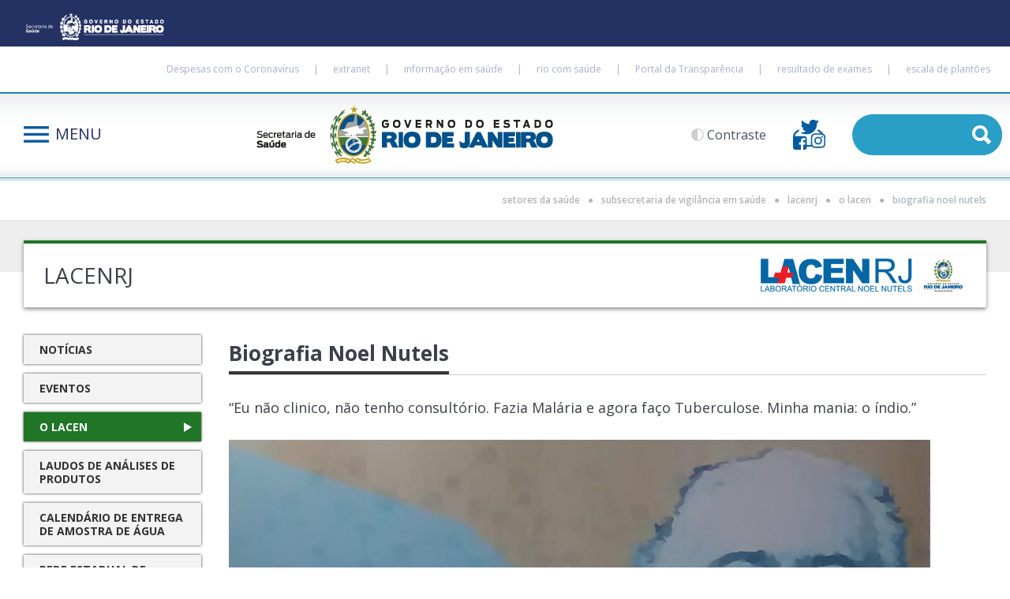

--- FILE ---
content_type: text/html; charset=UTF-8
request_url: https://www.saude.rj.gov.br/lacenrj/o-lacen/biografia-noel-nutels
body_size: 27759
content:
<!DOCTYPE html PUBLIC "-//W3C//DTD XHTML 1.0 Transitional//EN" "http://www.w3.org/TR/xhtml1/DTD/xhtml1-transitional.dtd">
<html xmlns="http://www.w3.org/1999/xhtml">
<head>
	<meta http-equiv="Content-Type" content="text/html; charset=utf-8" />
	<title>Saúde RJ - LACENRJ - O LACEN - Biografia Noel Nutels</title>
	<meta name="viewport" content="width=device-width, maximum-scale=1.1, minimum-scale=0.9" />
	<meta name="language" content="pt-br" />
	<meta http-equiv="content-type" content="text/html; charset=UTF-8" />
	<meta name="robots" content="index, follow" />
	<meta http-equiv="imagetoolbar" content="no" />
	<meta http-equiv="revisit-after" content="1 days" />
	<meta name="robots" content="all" />
	<link rel="shortcut icon" href="/favicon.ico" />
	<meta property="og:locale" content="pt_BR" />
	<meta property="og:type" content="article" />
	<meta property="og:url" content="https://www.saude.rj.gov.br:443/lacenrj/o-lacen/biografia-noel-nutels" />
	<meta property="og:site_name" content="Conexão Saúde" />
	<meta property="og:title" content="Segurança do Paciente - Sobre Segurança do Paciente" />
	<meta property="og:description" content='“Eu não clinico, não tenho consultório. Fazia Malária e agora faço Tuberculose. Minha mania: o índio.”' />
	<meta property="og:image" content="https://www.saude.rj.gov.br:443/fb.jpg" />
	<meta name="description" content='“Eu não clinico, não tenho consultório. Fazia Malária e agora faço Tuberculose. Minha mania: o índio.”' />
	<meta name="keywords" content="Atendimento Saúde, Ouvidoria Saúde, Ouvidoria da saúde, Ouvidoria de saúde" />
	<link rel="stylesheet" type="text/css" href="/site/code/Reset.css" />
	<link rel="stylesheet" type="text/css" href="/site/code/Estilo.css" />
<link rel="stylesheet" type="text/css" media="(min-width: 980px)" href="/site/code/Desktop.css" />
<link rel="stylesheet" type="text/css" media="(min-width: 1367px)" href="/site/code/SuperDesktop.css" />
<link rel="stylesheet" type="text/css" media="(min-width: 980px) and (max-width: 1200.99px)" href="/site/code/DesktopMini.css" />
<link rel="stylesheet" type="text/css" media="(min-width: 768px) and (max-width: 979.99px)" href="/site/code/Tablet.css" />
<link rel="stylesheet" type="text/css" media="(max-width: 767.99px)" href="/site/code/Celular.css" />
<link rel="stylesheet" type="text/css" media="(max-width: 479.99px)" href="/site/code/CelularMini.css" />
<link href='https://fonts.googleapis.com/css?family=Open+Sans:400,300,600,700italic,700,800,800italic,600italic,400italic,300italic' rel='stylesheet' type='text/css' />
<script type="text/javascript" src="//ajax.googleapis.com/ajax/libs/jquery/1.11.1/jquery.min.js"></script>
<script type="text/javascript" src="/comum/libjs/jquery/jquery.touchwipe.min.js"></script>
<script type="text/javascript" src="/comum/libjs/string/StrParse.js"></script>
<script type="text/javascript" src="/comum/libjs/string/StrReplace.js"></script>
<script type="text/javascript" src="/site/code/Geral.js"></script>
<script type="text/javascript">
//<![CDATA[
var _raiz_='/';
var _site_='/site/';
var _pagina_='/site/lacenrj/';
var _RobotSite_='20';
//]]>
</script>


	<script type="text/javascript">
	//<![CDATA[
		var Alertas=
		{
					};

		$(function ()
		{
			IniciarSlider(0,'.galeria .janela');
			$('.galeria li').append('<div></div>').on('click',function()
			{
				AbrirZoom($(this).index());
			});
			IniciarAlertas();
		});

		function AbrirZoom(Indice)
		{
			AbrirLightBox(_raiz_ + 'galeria?C=1818&I=' + Indice,'pop-galeria');
		}
	//]]>
	</script>
</head>
<body class="vigilancia site interna noticias-interna sub-interna lacenrj" id="lacenrj">
<!--robot_noindex-->
	<div class="super-desktop"></div>
	<div class="desktop-mini"></div>
	<div class="desktop"></div>
	<div class="tablet"></div>
	<div class="celular-mini"></div>
	<div class="celular"></div>

<form name="FBX" id="FBX" method="get" action="/resultado-da-busca">
	<input type='hidden' id='q' name='q' />
</form>

<div class="menu-aberto">
	<div class="lado">
		<div class="dentro">
			<a href="javascript:FecharMenu();">
				<img src="/site/img/fechar_menu.png" alt="Fechar menu" class="fechar" />
			</a>

			<a href="/">
				<img src="/site/img/home_menu.png" alt="Home" class="home" />
			</a>
			<div class="limpar"></div>

			<form name="FBY" id="FBY" method="get" action="#" onsubmit="return(ExecutarBusca(document.FBY.qy.value));" class="busca">
				<div class="area">
					<input id="qy" name="qy" type="text" class="tb" placeholder="" value='' />
				</div>

				<input type="image" src="/site/img/busca_menu.png" />
			</form>
			<!--
				<form name="FRX" id="FRX" method="post" action="/lacenrj/o-lacen/biografia-noel-nutels" class="regiao">
					<label> Selecione sua região?
						<select name="_rg_" class="tb" onchange="MudarRegiao();">
							<option value=""></option>
							<option value="Região A">Região A</option>
						</select>
					</label>
				</form>
			-->			
		
			<ul>
				
				<li>
					<a href="/viver-melhor">Viver melhor</a>
				</li>
				<li>
					<a href="/cidadao">Cidadão</a>
				</li>
				<li>
					<a href="/profissional-de-saude">Profissional de saúde</a>
				</li>
				<li>
					<a href="/gestor">Gestor</a>
				</li>
				<li>
					<a href="/pesquisador">Pesquisador</a>
				</li>

				<!--
					<li>
					<a href="/setores-da-saude">Setores da Saúde</a>
					</li>
				-->
				
				<li>
					<a href="javascript:;" onclick="TrocarSubMenu(this);">Setores da Saúde
						<img src="/site/img/grupo_menu.png" alt="Grupo" />
					</a>
						
					<ul class="submenu">

						<li>
							<a href="/assessoria-de-regionalizacao">Assessoria de Regionalização</a>
						</li>

						<li>
							<a href="/atendimento">Atendimento</a>
						</li>

						<li>
							<a href="/atencao-especializada-controle-e-avaliacao">Atenção Especializada, Controle e Avaliação</a>
						</li>

						<li>
							<a href="/atencao-psicossocial">Atenção Psicossocial e Populações em Situação de Vulnerabilidade</a>
						</li>

						<li>
							<a href="/atencao-primaria-a-saude">Atenção Primária à Saúde</a>
						</li>

						<li>
							<a href="/auditoria">Auditoria</a>
						</li>

						<li>
							<a href="/design-em-saude">Design em Saúde</a>
						</li>

						<li>
							<a href="/contratacoes/contrato-de-dispensa">Contratações</a>
						</li>

						<li>
							<a href="/educacao-e-formacao-em-saude">Educação e Formação em Saúde</a>
						</li>

						<li>
							<a href="/humanizacao">Humanização</a>
						</li>

						<li>
							<a href="/informacao-sus">Informação SUS</a></li>
						<li>

						<li>
							<a href="/lacenrj">LACENRJ</a>
						</li>

						<li>
							<a href="/licitacoes">Licitações</a>
						</li>

						<li>
							<a href="/medicamentos">Medicamentos</a>
						</li>

						<li>
							<a href="/organizacoes-sociais-de-saude">Organizações Sociais de Saúde</a>
						</li>

						<li>
							<a href="/ouvidoria">Ouvidoria</a>
						</li>

						<li>
							<a href="/planejamento-em-saude">Planejamento em Saúde</a>
						</li>

						<li>
							<a href="/qualidade">Qualidade</a>
						</li>

						<li>
							<a href="/recursos-humanos">Recursos Humanos</a>
						</li>

						<li>
							<a href="/regulacao">Regulação</a>
						</li>

						<li>
							<a href="/seguranca-do-paciente">Segurança do Paciente</a>
						</li>

						<li>
							<a href="/controle-interno-e-compliance">Subsecretaria de Governança</a>
						</li>

						<li>
							<a href="/telessaude">Telessaúde</a>
						</li>

						<li>
							<a href="/vigilancia-em-saude">Vigilância em Saúde</a>
						</li>

						<li>
							<a href="/vigilancia-sanitaria">Vigilância Sanitária</a>
						</li>

					</ul>
				</li>

				<li>
					<a href="http://www.riocomsaude.rj.gov.br/site/Conteudo/Fichas.aspx" target="_blank">Saúde de A - Z
						<span>
							<img src="/site/img/externo_menu.png" alt="Externo" />
						</span>
					</a>
				</li>
				<li>
					<a href="/laudos">Resultado de Exames</a>
				</li>
				<li>
					<a href="/atendimento/escalas-de-atendimento">Escala de Plantões</a>
				</li>
				<li>
					<a href="javascript:;" onclick="TrocarSubMenu(this);">SES<img src="/site/img/grupo_menu.png" alt="Grupo" /></a>
					<ul class="submenu">
						<li>
							<a href="http://www.informacaoemsaude.rj.gov.br" target="_blank">Arquivo</a>
						</li>
						<li>
							<a href="http://extranet.saude.rj.gov.br" target="_blank">Extranet</a>
						</li>
						<li>
							<a href="/transparencia">Transparência</a>
						</li>
						<li>
							<a href="/transparencia/politica-de-privacidade-app">Política de Privacidade do Saúde RJ</a>
						</li>
					</ul>
				</li>

				<!--
					<li><a href="/na-midia">Na mídia</a></li>
				-->

			</ul>

		</div>

		<a href="http://www.rj.gov.br/web/ses" target="_blank">
			<img src="/site/img/logo_menu.png" alt="Secretaria de Saúde" class="secretaria" />
		</a>
	</div>
</div>

<div class="rede-aberto">
	<a href="javascript:FecharRede();">
		<img src="/site/img/fechar_menu.png" alt="Fechar rede" class="fechar" />
	</a>

	<div class="dentro">
		<div class="secao">Siga-nos</div>
		<div class="linha"></div>

		<ul>
			<li>
				<img src="/site/img/rede_sauderj.jpg" alt="" />
				
				<div class="botoes">
					<a href="https://www.facebook.com/SaudeGovRJ/" target="_blank">
						<img src="/site/img/b_curtir.png" alt="curtir" />
					</a>
					<a href="https://www.instagram.com/saudegovrj/" target="_blank">
						<img src="/site/img/b_seguir_instagram.png" alt="seguir" />
					</a>
					<a href="https://twitter.com/SaudeGovRJ/" target="_blank">
						<img src="/site/img/b_seguir.png" alt="seguir" />
					</a>
					<a href="https://whatsapp.com/channel/0029VaaefM6KbYMQlPYdMu3R" target="_blank">
						<img src="/site/img/botaowhats.jpeg" alt="seguir" />
					</a>
				</div>

				<span class="limpar"></span>
			</li>
			
			<!--			
				<li>
					<img src="/site/img/rede_riocomsaude.jpg" alt="" />
					
					<div class="botoes">
						<a href="https://www.facebook.com/riocomsaudeoficial/" target="_blank">
							<img src="/site/img/b_curtir.png" alt="curtir" />
						</a>

						<a href="https://twitter.com/riocomsaude/" target="_blank">
							<img src="/site/img/b_seguir.png" alt="seguir" />
						</a>
					</div>

					<span class="limpar"></span>
				</li>

				<li>
					<img src="/site/img/rede_10minutos.jpg" alt="" />

					<div class="botoes">
						<a href="https://www.facebook.com/riocontradengueoficial/" target="_blank">
							<img src="/site/img/b_curtir.png" alt="curtir" />
						</a>
						<a href="https://twitter.com/RioContraDengue/" target="_blank">
							<img src="/site/img/b_seguir.png" alt="seguir" />
						</a>
					</div>

					<span class="limpar"></span>
				</li>

				<li>
					<img src="/site/img/rede_riosemfumo.jpg" alt="" />
					
					<div class="botoes">
						<a href="https://www.facebook.com/riosemfumooficial/" target="_blank">
							<img src="/site/img/b_curtir.png" alt="curtir" />
						</a>

						<a href="https://twitter.com/riosemfumo/" target="_blank">
							<img src="/site/img/b_seguir.png" alt="seguir" />
						</a>
					</div>

					<span class="limpar"></span>
				</li>

				<li>
					<img src="/site/img/rede_xozika.jpg" alt="" />
					
					<div class="botoes">
						<a href="https://www.facebook.com/riocontradengueoficial/" target="_blank">
							<img src="/site/img/b_curtir.png" alt="curtir" />
						</a>

						<a href="" target="_blank">
							<img src="/site/img/b_seguir.png" alt="seguir" />
						</a>
					</div>

					<span class="limpar"></span>
				</li>
			-->		
		</ul>
	</div>
</div>

<a name="topo" tabindex="0" accesskey="1"></a>

<div class="topo">
	<div class="pre-menu">

		<a href="http://www.rj.gov.br" target="_blank"><img src="/site/img/governo2.png" alt="Governo do Estado do Rio de Janeiro" title="Governo do Estado do Rio de Janeiro" class="governo" /></a>

		<div class="itens">
			<a href="https://painel.saude.rj.gov.br/contratos/transparencia.html" target="_blank">Despesas com o Coronavírus</a>
			<span>|</span>
			<a href="http://extranet.saude.rj.gov.br" target="_blank">extranet</a>
			<span>|</span>
			<a href="https://www.saude.rj.gov.br/informacao-sus/dados-sus" target="_blank">informação em saúde</a>
			<span>|</span>
			<a href="http://www.riocomsaude.rj.gov.br/" target="_blank">rio com saúde</a>
			<span>|</span>
			<a href="http://www.transparencia.rj.gov.br/" target="_blank">Portal da Transparência</a>
			<span>|</span>
			<a href="/laudos">resultado de exames</a>
			<span>|</span>
			<a href="/atendimento/escalas-de-atendimento">escala de plantões</a>
		</div>
	</div>

	<div class="limpar"></div>

	<div class="no-menu">

		<a href="javascript:AbrirMenu();" class="menu" accesskey="2">
			<span>Menu</span>
		</a>

		<a href="/">
			<img src="/site/img/topo_governo.png" alt="" class="logo" />
		</a>

		<div class="itens">
			<form name="FRC" id="FRC" method="post" action="https://www.saude.rj.gov.br:443/lacenrj/o-lacen/biografia-noel-nutels">
				<input type="hidden" id="_ct_" name="_ct_" value="" />
				<a href="javascript:MudarContraste();" class="contraste">Contraste</a>
			</form>

			<a href="javascript:AbrirRede();">
				<img src="/site/img/redes.png" alt="Redes" />
			</a>

			<form name="FBW" id="FBW" method="get" action="#" onsubmit="return(ExecutarBusca(document.FBW.qw.value));" class="busca">
				<input id="qw" name="qw" type="text" class="tb" accesskey="3" placeholder="" value='' />
				<input type="image" src="/site/img/busca.png" />
			</form>
		</div>

		<div class="limpar"></div>
	</div>
</div>

<div class="topo-invertido">
	<div class="dentro">
		<a href="/">
			<img src="/site/img/home_pe.png" alt="Home" />
		</a>

		<a href="">
			<img src="/site/img/busca_pe.png" alt="Busca" />
		</a>

		<a id="TopoInvertidoMenu" href="javascript:TrocarMenu();">
			<img src="/site/img/menu.png" alt="Menu" />
		</a>

		<a id="TopoInvertidoRede" href="javascript:TrocarRede();">
			<img src="/site/img/redes.png" alt="Redes" />
		</a>

		<div class="filler"></div>
	</div>
</div>

<div id="fb-root"></div>

<!--
	<script>
		(function(d, s, id) {
  			var js, fjs = d.getElementsByTagName(s)[0];
  			if (d.getElementById(id)) return;
  			js = d.createElement(s); js.id = id;
  			js.src = "//connect.facebook.net/pt_BR/sdk.js#xfbml=1&version=v2.6";
  			fjs.parentNode.insertBefore(js, fjs);
		}(document, 'script', 'facebook-jssdk'));
	</script>

	<script>
		!function(d,s,id) {
			var js,fjs=d.getElementsByTagName(s)[0],p=/^http:/.test(d.location)?'http':'https';if(!d.getElementById(id)) {
				js=d.createElement(s);js.id=id;js.src=p+'://platform.twitter.com/widgets.js';fjs.parentNode.insertBefore(js,fjs);
			}
		}(document, 'script', 'twitter-wjs');
	</script>
-->

<!--/robot_noindex-->
	<div class="migalha">
		<div class="texto">
			<div class="tela">
				Setores da Saúde<div>&#9679;</div>Subsecretaria de Vigilância em Saúde<div>&#9679;</div>LACENRJ</a><div>&#9679;</div>O LACEN<div>&#9679;</div><span class="ativo">Biografia Noel Nutels</span>
			</div>
		</div>
	</div>
	<div class="conteudo">
		<div class="barra"></div>
		<div class="tela">
			<div class="sub-topo sub-topo">LACENRJ<a href='javascript:TrocarMenuInterna();'><img src="/site/img/menu_seta2.png" alt="" class="botao-menu" /></a><img src="/site/img/logo_lacenrj.png" alt="" class="logo-menu" /></div>
			<div class="sub-lados">
				<div class="sub-lateral">
					<div class="sub-menu sub-menu">
						<img src="/site/img/detalhe_menu.png" alt="" class="detalhe-menu" />
						<ul>
							<li><a href="/lacenrj/noticias" class=" sem-seta">Notícias</a></li>
							<li><a href="/lacenrj/eventos" class=" sem-seta">Eventos</a></li>
							<li>
								<a href="javascript:;" onclick="TrocarSubMenuInterna(this);" class="ativo">O LACEN</a>
								<ul class="submenu">
									<li><a href="/lacenrj/o-lacen/sobre-o-lacenrj">Sobre o LACENRJ</a></li>
									<li><a href="/lacenrj/o-lacen/historico-da-instituicao">Histórico da Instituição</a></li>
									<li><a href="/lacenrj/o-lacen/biografia-noel-nutels">Biografia Noel Nutels</a></li>
									<li><a href="/lacenrj/o-lacen/visitacao">Visitação</a></li>
									<li><a href="/lacenrj/o-lacen/informe-lacen">Informe LACEN</a></li>
								</ul>
							</li>
							<li><a href="/lacenrj/laudos-de-analises-de-produtos" class=" sem-seta">Laudos de Análises de Produtos</a></li>
							<li><a href="/lacenrj/calendario-de-entrega-de-amostra-de-agua" class=" sem-seta">Calendário de Entrega de Amostra de Água</a></li>
							<li>
								<a href="javascript:;" onclick="TrocarSubMenuInterna(this);" class="">Rede Estadual de Laboratórios</a>
								<ul class="submenu">
									<li><a href="/lacenrj/rede-estadual-de-laboratorios/rede-estadual-de-laboratorios">Rede Estadual de Laboratórios</a></li>
									<li><a href="/lacenrj/rede-estadual-de-laboratorios/sistema-gal">Sistema GAL</a></li>
									<li><a href="/lacenrj/rede-estadual-de-laboratorios/sistema-harpya">Sistema Harpya</a></li>
								</ul>
							</li>
							<li><a href="/lacenrj/normas" class=" sem-seta">Normas</a></li>
							<li><a href="/lacenrj/manuais-e-guias" class=" sem-seta">Manuais e Guias</a></li>
							<li><a href="/lacenrj/publicacoes" class=" sem-seta">Publicações</a></li>
						</ul>
					</div>
					<div class="banner">
<a href='https://www.saude.rj.gov.br/comum/code/MostrarArquivo.php?C=NzU2OTI%2C'><img src='/comum/code/MostrarImagem.php?C=NzU2OTM%2C' alt='Guia Rápido' /><span>Guia Rápido</span></a>
<a href='https://www.saude.rj.gov.br/comum/code/MostrarArquivo.php?C=MzgwMDU%2C'><img src='/comum/code/MostrarImagem.php?C=MzgwMDY%2C' alt='Carta de Serviço ao Cidadão LACEN 2021' /><span>Carta de Serviço ao Cidadão LACEN 2021</span></a>
<a href='https://docs.google.com/forms/d/e/1FAIpQLSd5kiOT_290HLP3QsCyGgJq-Dviaz-HngZUWwlYjuZgJn2C0w/viewform?usp=sf_link'><img src='/comum/code/MostrarImagem.php?C=NTMzMjU%2C' alt='Atualização Cadastral para Vigilâncias Sanitárias ' /><span>Atualização Cadastral para Vigilâncias Sanitárias </span></a>
<a href='https://www.saude.rj.gov.br/lacenrj/noticias/2021/02/candidatura-a-redelab-covid19-do-estado-do-rio-de-janeiro'><img src='/comum/code/MostrarImagem.php?C=MzgwMDQ%2C' alt='Candidatura a REDELAB COVID19 ' /><span>Candidatura a REDELAB COVID19 </span></a>
<a href='http://www.saude.rj.gov.br/lacenrj/rede-estadual-de-laboratorios/sistema-gal' target='_blank'><img src='/comum/code/MostrarImagem.php?C=NzU3Mw%2C%2C' alt='GAL - Gerenciador de Ambiente Laboratorial' /><span>GAL - Gerenciador de Ambiente Laboratorial</span></a>
<a href='http://www.saude.rj.gov.br/lacenrj/rede-estadual-de-laboratorios/sistema-harpya' target='_blank'><img src='/comum/code/MostrarImagem.php?C=NzU3NA%2C%2C' alt='HARPYA - Sistema de Gerenciamento de Amostras Laboratoriais' /><span>HARPYA - Sistema de Gerenciamento de Amostras Laboratoriais</span></a>
<a href='mailto:ouvidoria.lcnn@saude.rj.gov.br'><img src='/comum/code/MostrarImagem.php?C=MTAwNzU%2C' alt='Ouvidoria Lacen RJ' /><span>Ouvidoria Lacen RJ</span></a>
<a href='http://www.ioerj.com.br' target='_blank'><img src='/comum/code/MostrarImagem.php?C=MTAwODU%2C' alt='Diário Oficial RJ' /><span>Diário Oficial RJ</span></a>
					</div>
				</div>
				<div class="sub-principal">
	<div class="sub-secao"><div class="nome">Biografia Noel Nutels</div></div>
		<div class="esquerda">
			<div class="materia">
	<span class='chamada'>“Eu não clinico, não tenho consultório. Fazia Malária e agora faço Tuberculose. Minha mania: o índio.”</span>
<span class='texto'>
<p><div id='Foto1' class='p-foto sem-legenda'><img src='/comum/code/MostrarImagem.php?C=NzU3Nw%2C%2C' alt='' title='' /></div></p>
<p>Noel Nutels nasceu na cidade russa de Ananiev (hoje na Ucrânia), em 24 de abril de 1913. Alguns meses antes do nascimento do filho, o pai de Noel viajou para o Brasil para fixar residência. Entretanto, durante a 1&ordf; Guerra Mundial, a família perdeu contato, que foi somente restabelecido em 1920. No ano seguinte, Noel, a mãe e a tia desembarcaram no Recife para depois morar no interior de Alagoas. Lá, Noel Nutels concluiu o ensino básico e em seguida transferiu-se para um colégio católico, em Garanhuns (Pernambuco). Em 1936, graduou-se na Faculdade de Medicina do Recife.</p>
<p>Os interesses do jovem médico voltaram-se para a saúde pública, especializando-se como sanitarista e tisiologista. A tuberculose era na época uma doença extremamente resistente e, assim como hoje, atingia com maior incidência as populações de baixa renda. Em 1938, um ano após obter a naturalidade brasileira, ingressou no serviço público, com a nomeação para o Instituto Experimental Agrícola de Botucatu, São Paulo.  Em seguida, mudou-se para o Rio de Janeiro e, na Companhia de Saneamento da Baixada Fluminense, aperfeiçoou-se no combate à malária.<br />
<br />
A partir da admissão como médico da Fundação Brasil Central, em 1943, e na participação da Expedição Roncador-Xingu (1946), ao lado dos Irmãos Villas-Bôas, Noel Nutels tornou-se incansável amigo dos índios brasileiros, dedicando-se à preservação do patrimônio físico e cultural das populações indígenas. Como conseqüência, em toda a produção acadêmico-científica do sanitarista, encontra-se uma constante preocupação com a saúde do índio, especialmente no campo da tisiologia.</p>
<p>Em 1952, Noel Nutels elaborou o &ldquo;Plano para uma campanha de defesa do índio brasileiro contra a tuberculose&rdquo; e, em 1961, publicou o &ldquo;Cadastro tuberculínico na área indígena&rdquo;. Como reconhecimento acadêmico, participou dos Congressos Brasileiros de Tuberculose e Doenças Respiratórias entre 1951 e 1972 e, em 1963, do Congresso Internacional de Tuberculose, em Roma.<br />
<br />
Noel Nutels foi ainda criador e primeiro diretor do SUSA (Serviço de Unidades Sanitárias Aéreas), diretor do Serviço de Proteção aos Índios e membro do Conselho Diretor da FUNAI. Casado em 1940 com Elisa Trachtenberg, teve dois filhos, Salomão e Berta. Faleceu no Rio de Janeiro, em 10 de fevereiro de 1973.</p></span>
			</div>
			<div class="complemento">
					<div class="pe-local">
											<ul class="compartilhar-redes">
							<li><img src="/site/img/compartilhar.png" alt="compartilhar" /></li>
							<li><a href="javascript:(function(){window.twttr=window.twttr||{};var D=550,A=450,C=screen.height,B=screen.width,H=Math.round((B/2)-(D/2)),G=0,F=document,E;if(C&gt;A){G=Math.round((C/2)-(A/2))}window.twttr.shareWin=window.open('https://twitter.com/share','','left='+H+',top='+G+',width='+D+',height='+A+',personalbar=0,toolbar=0,scrollbars=1,resizable=1');E=F.createElement('script');E.src='https://platform.twitter.com/bookmarklets/share.js?v=1';F.getElementsByTagName('head')[0].appendChild(E)}());" class="twitter">Twitter</a></li>
							<li><a href="#" onclick="window.open('https://www.facebook.com/sharer/sharer.php?u='+encodeURIComponent(location.href),'facebook-share-dialog','width=626,height=436');return false;" class="facebook">Facebook</a></li>
						</ul>
					<div class="limpar"></div>
				</div>
			</div>
		</div>
	</div>
	</div>
	<div class="limpar"></div>
</div>
		</div>
	</div>
<!--robot_noindex-->
<a href="javascript:VaiPara('#topo');" class="vai-topo"><img src="/site/img/b_topo.png" alt="" /></a>
<a name="pe" tabindex="0" accesskey="4"></a>
<div class="pe">
	<div class="borda-telefones">
		<div class="telefones">
			<div class="dentro">
				<div class="tema">Telefones úteis</div><br />
				<ul class="itens">
					<li>
						<div class="icone"><span></span><img src="/site/img/i_cruz.png" alt="cruz" /></div>
						<span class="nome">SAMU (Ambulância)</span><br />
						<a href="tel:192">192</a><br />
						<span class="nome">DISQUE TRANSPLANTE</span><br />
						<a href="tel:155">155</a><br />
						<div class="limpar"></div>
					</li>
					<li>
						<div class="icone"><span></span><img src="/site/img/i_sangue.png" alt="sangue" /></div>
						<span class="nome">DISQUE SANGUE</span><br />
						<a href="tel:0800 2820708">0800 2820708</a><br />
						<span class="nome">HEMORIO</span><br />
						<a href="tel:2332-8611">2332-8611</a>&nbsp;/&nbsp;<a href="tel:2332-8612">2332-8612</a><br />
						<div class="limpar"></div>
					</li>
					<li>
						<div class="icone"><span></span><img src="/site/img/i_quepe.png" alt="cruz" /></div>
						<span class="nome">POLÍCIA MILITAR</span><br />
						<a href="tel:190">190</a><br />
						<span class="nome">DEFESA CIVIL</span><br />
						<a href="tel:199">199</a><br />
						<div class="limpar"></div>
					</li>
					<li class="filler"></li>
				</ul>
			</div>
		</div>
	</div>
	<div class="pre-pe">
		<div class="dentro">
			<div class="banner">
				<div class="proporcao"></div>
				<a href="http://www.cge.rj.gov.br/disque-rio-contra-a-corrupcao/" target="_blank"><img src="/site/img/Disque-Rio.jpeg"  alt="Disque Rio Contra a Corrupção" style="width:47%"><span>Disque Rio Contra a Corrupção</span></a>
				<a href="https://play.google.com/store/apps/details?id=br.com.woden.doemaisvida.pet" target="_blank"><img src="/site/img/pe_aplicativo2.jpg" alt="Aplicativo Android" /></a>
			</div>
			<div class="botoes">
				<a href="/ouvidoria" class="ouvidoria">Ouvidoria</a>
				<a href="/fale-conosco" class="fale-conosco">Fale conosco</a>
				<a href="/assessoria-de-comunicacao" class="imprensa">Imprensa</a>
			</div>
			<div class="limpar"></div>
		</div>
	</div>
	<div class="links-externos">
		<div class="dentro">
			<a href="http://www.rj.gov.br/secretaria/saude" target="_blank"><img src="/site/img/pe_secretaria.png" alt="Secretaria de Saúde" class="secretaria" /></a><br />
			<div class="itens">
				<a href="http://www.riocomsaude.rj.gov.br/" target="_blank">Rio com Saúde</a>
				<a href="http://www.informacaoemsaude.rj.gov.br" target="_blank">informação em saúde</a>
			</div>
			<div class="subitens">
				<a href="/acessibilidade">Acessibilidade</a>
				|
				<a href="/mapa-do-site">Mapa do site</a>
			</div>
		</div>
	</div>
	<div class="copyright">
		<a href="https://creativecommons.org/licenses/by/3.0/br/" target="_blank"><img src="/site/img/copyright.png" alt="Creative Commons" /></a><br />
		Esta obra é licenciada sob uma licença Creative Commons Atribuição 3.0 Brasil
	</div>
	<div class="pos-pe"></div>
</div>
<script type="text/javascript" src="/site/busca/Buscador.js"></script><script>PaginaNaFila(20);</script><script>
  (function(i,s,o,g,r,a,m){i['GoogleAnalyticsObject']=r;i[r]=i[r]||function(){
  (i[r].q=i[r].q||[]).push(arguments)},i[r].l=1*new Date();a=s.createElement(o),
  m=s.getElementsByTagName(o)[0];a.async=1;a.src=g;m.parentNode.insertBefore(a,m)
  })(window,document,'script','https://www.google-analytics.com/analytics.js','ga');

  ga('create', 'UA-36539187-31', 'auto');
  ga('send', 'pageview');

</script>
<!--/robot_noindex-->
</body>
</html>


--- FILE ---
content_type: text/css
request_url: https://www.saude.rj.gov.br/site/code/Estilo.css
body_size: 189928
content:
.super-desktop,
.desktop,
.desktop-mini,
.tablet,
.celular,
.celular-mini .super-desktop,
.desktop,
.desktop-mini,
.tablet,
.celular,
.celular-mini {
    position: fixed;
    z-index: 10000;
    display: none;
    margin-right: 10px;
    font-size: 16px;
    text-shadow: 2px 1px 2px rgba(0, 0, 0, 1);
    color: #ffffff;
}

.dim {
    position: fixed;
    right: 10px;
    top: 0;
    z-index: 10000;
    font-size: 16px;
    text-shadow: 2px 1px 2px rgba(0, 0, 0, 1);
    color: #ffffff;
}

html {
    font-size: 10px;
    height: 100%;
}

body {
    position: relative;
    margin: 0;
    padding: 0;
    font-family: 'Open Sans', sans-serif;
    font-size: 14px;
    color: #666666;
}

img {
    border: 0;
}

.limpar {
    clear: both;
    display: block;
}

h1,
h2,
h3,
h4,
h5,
h6 {
    display: block;
}

a {
    font-family: inherit;
    font-size: 100%;
    text-decoration: none;
    color: inherit;
}

a:hover * {
    text-decoration: underline;
}

ol {
    margin-left: 10px;
    padding-left: 20px;
}

ol li {
    list-style: decimal!important;
    display: list-item;
    padding-left: 5px;
    padding-bottom: 5px;
}

body.site {
    background-color: #ffffff;
    min-width: 350px;
}

body.pop {
    background-color: transparent;
}

input[type=text],
input[type=submit],
input[type=reset],
input[type=button],
textarea {
    -webkit-appearance: none;
    font-family: 'Open Sans', sans-serif;
}

label {
    display: block;
}

.area {
    display: inline-block;
    vertical-align: bottom;
    position: relative;
    margin: 0;
    padding-bottom: 15px;
    margin-bottom: 15px;
}

.area .erro {
    display: none;
    position: absolute;
    bottom: -20px;
    left: 16px;
    font-size: 12px;
    color: #ff4000;
    border: 1px solid #a0a0a0;
    line-height: 28px;
    padding-left: 38px;
    padding-right: 10px;
    background: #ffffff url(../img/i_erro.png) no-repeat 8px 5px;
    -moz-border-radius: 4px;
    -webkit-border-radius: 4px;
    border-radius: 4px;
    z-index: 5;
    white-space: nowrap;
    transform: translatey(100%);
}

.area .erro div {
    position: absolute;
    left: 12px;
    top: -7px;
    width: 12px;
    height: 7px;
    background-image: url(../img/i_seta.png);
    background-repeat: no-repeat;
}

.foco .tb,
.foco .toc,
.foco .tbr {}

.foco label {}

.ui-datepicker-trigger {
    position: absolute;
    right: 5px;
    bottom: 17px;
}

.tb {
    font-family: inherit;
    box-sizing: border-box;
    color: #252525;
    padding: 3px;
    background-color: #ffffff;
    font-size: 16px;
    width: 100%;
    margin-bottom: 10px;
    border: 1px solid #6d6d6d;
    -moz-border-radius: 3px;
    -webkit-border-radius: 3px;
    border-radius: 3px;
    line-height: normal;
}

select.tb {
    padding: 2px 3px;
}

textarea.tb {
    padding: 3px;
}

div.tb {
    height: auto;
    padding: 2px;
    padding-bottom: 3px;
    border: 0!important;
    font-size: 16px;
    font-weight: 400;
}

div.tb input {
    vertical-align: -2px!important;
}

div.tb td input {
    margin: 0;
}

div.tb span {
    margin-left: 3px;
    margin-right: 20px;
    font-family: 'Open Sans', sans-serif;
}

.tbr {
    box-sizing: border-box;
    padding: 5px;
    color: #808080;
    background-color: #f0f0f0;
    font-family: inherit;
    font-size: 18px;
    border: 1px solid #e7e7e7;
    -moz-border-radius: 3px;
    -webkit-border-radius: 3px;
    border-radius: 3px;
}

.bt {
    -webkit-appearance: none;
    text-align: center;
    cursor: pointer;
    border: none;
    font-family: 'Open Sans', sans-serif;
    color: #ffffff;
    padding: 12px;
    font-size: 16px;
    background-color: #8fb42a;
    width: 260px;
}

.file {
    position: absolute;
    left: 0;
    top: 0;
    width: 90px;
    height: 39px;
    display: inline;
    overflow: hidden;
    background-color: #ffffff;
    background-image: url(../img/selecionar.png);
    background-position: center center;
    background-repeat: no-repeat;
    border: none;
    text-align: right;
}

.file input[type=file] {
    position: absolute;
    left: 0px;
    top: 0px;
    width: 90px;
    height: 39px;
    display: inline;
    cursor: pointer;
    opacity: 0.0;
}

.filebt {
    position: absolute;
    top: 0px;
    right: 0px;
    width: 90px;
    height: 39px;
    z-index: 2;
}

.nome-do-arquivo {
    width: 65%;
    display: inline-block;
    padding-right: 90px;
    position: relative;
    box-sizing: border-box;
}

.erro {}

.erro .erro {
    display: block;
}

.erro label {}

.erro .tb {
    border: 1px solid #ff4000!important;
}

.erro .alerta {
    display: block;
}

.alerta {
    display: inline;
    color: #ff6600;
}

.alerta a {
    color: #ff6600;
    text-decoration: none;
}

.alerta a:hover {
    text-decoration: underline;
}

.filler {
    height: 0!important;
    min-height: 0!important;
    width: 100% !important;
    background-color: transparent!important;
    border: 0!important;
    margin: 0!important;
    padding: 0!important;
    background-image: none!important;
    margin-top: -1px!important;
    display: inline-block;
}

.nada {
    height: 1px!important;
    min-height: 0!important;
    background-color: transparent!important;
    border: 0!important;
    background-image: none!important;
    margin-bottom: 0!important;
    padding-top: 0!important;
    padding-bottom: 0!important;
    margin-top: -1px!important;
}

.infield {
    position: relative;
    display: inline-block;
    width: 100%;
}

.infield label {
    position: absolute;
    top: 6px;
    left: 6px;
    color: #888888;
    z-index: 1;
    font-size: 12px;
    pointer-events: none;
    margin: 0;
}

.tela {
    max-width: 1220px;
    padding: 0 10px;
    margin: auto;
}

.preto {
    -o-filter: grayscale(100%) brightness(30%);
    -moz-filter: grayscale(100%) brightness(30%);
    -webkit-filter: grayscale(100%) brightness(30%);
    filter: grayscale(100%) brightness(30%);
}

.vai-topo {
    display: none;
    position: fixed;
    right: 5%;
    bottom: 20px;
    width: 42px;
    z-index: 99;
    background-color: #6cbb9b;
    text-align: center;
    padding: 15px 0;
}

.leia-mais {
    font-size: 16px;
    color: #b31b1b;
    text-decoration: none;
}

.leia-mais:hover {
    text-decoration: underline;
}

.leia-mais img {
    margin-left: 10px;
    display: inline-block;
    vertical-align: middle;
}

.voltar {
    font-size: 16px;
    color: #b31b1b;
    text-decoration: none;
}

.voltar:hover {
    text-decoration: underline;
}

.voltar img {
    margin-right: 10px;
    display: inline-block;
    vertical-align: middle;
}

.topo .pre-menu {
    height: 59px;
    background-color: #243163;
    line-height: 59px;
    font-size: 12px;
    color: #a5afd5;
    padding-left: 30px;
    padding-right: 10px;
}

.topo .pre-menu .governo {
    margin-top: 8px;
    float: left;
}

.topo .pre-menu .itens {
    float: right;
}

.topo .pre-menu .itens a {
    color: #a5afd5;
    padding: 0 15px;
    display: inline-block;
}

.topo .no-menu {
    background-image: url("../img/f_menu.png");
    background-position: top center;
    background-repeat: repeat-x;
    padding-left: 30px;
    padding-right: 10px;
    text-align: center;
    line-height: 106px;
}

.topo .no-menu .menu {
    float: left;
    background-image: url("../img/menu.png");
    background-position: left center;
    background-repeat: no-repeat;
    font-size: 20px;
    color: #243163;
    text-transform: uppercase;
    line-height: 62px;
    margin: 22px 0;
    padding-left: 40px;
    padding-right: 20px;
    text-decoration: none;
}

.topo .no-menu .itens {
    position: relative;
    float: right;
}

.topo .no-menu .itens form {
    display: inline-block;
    vertical-align: middle;
    font-size: 16px;
}

.topo .no-menu .itens a {
    color: #485160;
    padding: 0 15px;
    display: inline-block;
    vertical-align: middle;
    font-size: 16px;
}

.topo .no-menu .itens .contraste {
    background-image: url("../img/contraste.png");
    background-position: left center;
    background-repeat: no-repeat;
    padding-left: 20px;
    line-height: 62px;
    margin: 22px 0;
    text-decoration: none;
}

.topo .no-menu .itens .busca {
    position: relative;
    margin-left: 15px;
}

.topo .no-menu .itens .busca .tb {
    background-color: #299ec6;
    -moz-border-radius: 26px;
    -webkit-border-radius: 26px;
    border-radius: 26px;
    border: 0;
    margin: 0;
    padding: 0;
    padding-left: 14px;
    padding-right: 38px;
    width: 190px;
    color: #ffffff;
    line-height: 52px;
}

.topo .no-menu .itens .busca input[type="image"] {
    position: absolute;
    top: 0;
    right: 0;
    z-index: 2;
}

.topo .no-menu .logo {
    display: inline-block;
    vertical-align: middle;
    margin: 14px 0;
}

.menu-aberto {
    display: none;
    z-index: 1000;
    position: fixed;
    top: 0;
    bottom: 0;
    left: 0;
    right: 0;
    background-image: url("../img/fundo_menu_total.png");
    overflow: auto;
}

.menu-aberto .lado {
    box-sizing: border-box;
    min-height: 100%;
    width: 340px;
    background-image: url("../img/fundo_menu2.png");
    padding-bottom: 1px;
}

.menu-aberto .lado .secretaria {
    display: block;
    margin: 15px auto;
}

.menu-aberto .dentro {
    padding: 20px;
    padding-bottom: 10px;
    font-size: 18px;
    color: #ffffff;
    font-weight: bold;
    text-transform: uppercase;
    background-image: url("../img/fundo_menu.png");
}

.menu-aberto .fechar {
    margin-bottom: 30px;
}

.menu-aberto .home {
    float: right;
    margin-right: 14px;
}

.menu-aberto .busca {
    position: relative;
}

.menu-aberto .busca .area {
    width: 100%;
    margin: 0;
    padding-right: 0;
}

.menu-aberto .busca .tb {
    width: 100%;
    margin: 0;
    padding-left: 5px;
    padding-right: 45px;
    background-color: #34353b;
    color: #ffffff;
    border: 0;
    line-height: 40px;
}

.menu-aberto .busca input[type="image"] {
    position: absolute;
    top: 10px;
    right: 10px;
    z-index: 2;
}

.menu-aberto .regiao .label {
    font-size: 18px;
    color: #ffffff;
    font-weight: bold;
    text-transform: uppercase;
}

.menu-aberto .regiao .tb {
    display: block;
    background-color: transparent;
    border: 1px solid #6d6d6d;
    width: 100%;
}

.menu-aberto li {
    display: block;
    border-top: 1px solid #6d6d6d;
    margin: 0 4%;
}

.menu-aberto .dentro>ul>li:first-child {
    border: 0;
}

.menu-aberto li a {
    position: relative;
    display: inline-block;
    width: 90%;
    padding: 12px 0;
    padding-left: 8%;
    text-decoration: none;
}

.menu-aberto li a img {
    position: absolute;
    top: 50%;
    margin-top: -9px;
    right: 15px;
}

.menu-aberto .submenu {
    display: none;
    color: #838384;
}

.rede-aberto {
    display: none;
    z-index: 1000;
    position: fixed;
    top: 0;
    left: 0;
    right: 0;
    bottom: 0;
    background-image: url("../img/fundo_menu_total.png");
    overflow: auto;
}

.rede-aberto .dentro {
    max-width: 960px;
    padding: 0 40px;
    margin: auto;
}

.rede-aberto .fechar {
    position: absolute;
    left: 10px;
    top: 10px;
}

.rede-aberto .secao {
    font-size: 18px;
    color: #ffffff;
    font-weight: bold;
    text-transform: uppercase;
    margin: 20px;
    margin-bottom: 10px;
    display: inline-block;
}

.rede-aberto .linha {
    display: inline-block;
    width: 40%;
    height: 1px;
    background-color: #c7c7c7;
    margin-left: 30px;
}

.rede-aberto ul {
    text-align: center;
}

.rede-aberto li {
    display: inline-block;
    vertical-align: top;
    padding: 18px;
    border: 1px solid #6d6d6d;
    margin: 15px;
    text-align: center;
}

.rede-aberto li img {
    display: block;
}

.rede-aberto li .botoes {}

.rede-aberto li .botoes a {
    display: block;
    margin-top: 7px;
}

.rede-aberto li .botoes div {
    display: inline-block;
    margin: 9px auto;
}

.topo-invertido {
    display: none;
    position: fixed;
    bottom: 0;
    left: 0;
    right: 0;
    z-index: 1000;
    text-align: justify;
    background-color: #f8f8f8;
    line-height: 60px;
    border: 1px solid #bed2f1;
    padding: 0 9%;
}

.topo-invertido .dentro {
    display: none;
}

.topo-invertido a {
    display: inline-block;
    vertical-align: middle;
}

.pe {
    padding-top: 65px;
}

.pe .dentro {
    max-width: 946px;
    padding: 0 10px;
    margin: auto;
}

.pe .telefones {
    background-color: #eeeeee;
    border-top: 23px solid #fbfbfb;
    border-bottom: 23px solid #fbfbfb;
    padding-top: 45px;
    padding-bottom: 60px;
}

.pe .borda-telefones {
    border-top: 1px solid #e0ecff;
    border-bottom: 1px solid #e0ecff;
}

.pe .telefones .tema {
    font-size: 45px;
    font-weight: 700;
    text-transform: uppercase;
    color: #004b6f;
    max-width: 300px;
    margin-bottom: 45px;
    display: inline-block;
}

.pe .telefones .itens {
    text-align: justify;
}

.pe .telefones .itens li {
    display: inline-block;
    vertical-align: top;
    font-size: 16px;
    font-weight: bold;
    line-height: 115%;
    color: #666666;
    text-align: left;
    white-space: nowrap;
}

.pe .telefones .itens li .icone {
    width: 70px;
    height: 70px;
    text-align: center;
    background-color: #004b6f;
    float: left;
    margin-right: 12px;
}

.pe .telefones .itens li .icone span {
    display: inline-block;
    vertical-align: middle;
    height: 70px;
}

.pe .telefones .itens li .icone span,
.pe .telefones .itens li .icone img {
    display: inline-block;
    vertical-align: middle;
}

.pe .telefones .itens li .nome {
    color: #333333;
}

.pe .telefones .itens li a {
    color: #666666;
}

.pe .pre-pe {
    padding-top: 40px;
    padding-bottom: 60px;
}

.pe .pre-pe .dentro {
    position: relative;
}

.pe .pre-pe .banner {
    position: relative;
    float: right;
    width: 44.3%;
}

.pe .pre-pe .banner .proporcao {
    width: 100%;
    padding-top: 82.725%;
}

.pe .pre-pe .banner a img {
    position: absolute;
    left: 0;
    top: 0;
    right: 0;
    width: 100%;
}

.pe .pre-pe .banner a:last-of-type img {
    top: auto;
    bottom: 0;
}

.pe .pre-pe .botoes {
    position: absolute;
    top: 0;
    bottom: 0;
    left: 10px;
    width: 49%;
}

.pe .pre-pe .botoes a {
    position: absolute;
    left: 0;
    width: 93%;
    padding-left: 7%;
    color: #ffffff;
    font-size: 35px;
    font-weight: 300;
    text-transform: uppercase;
    line-height: 100px;
    background-image: url("../img/pe_seta.png");
    background-position: 92% center;
    background-repeat: no-repeat;
}

.pe .pre-pe .botoes .ouvidoria {
    top: 0;
    background-color: #047593;
}

.pe .pre-pe .botoes .fale-conosco {
    top: 50%;
    margin-top: -50px;
    background-color: #078db0;
}

.pe .pre-pe .botoes .imprensa {
    bottom: 0;
    background-color: #00a9b0;
}

.pe .links-externos {
    background-image: url("../img/f_links_externos.png");
    background-position: top center;
    text-align: center;
}

.pe .links-externos .dentro {
    max-width: 1090px;
    padding-top: 70px;
    padding-bottom: 60px;
}

.pe .links-externos .secretaria {
    margin-bottom: 35px;
}

.pe .links-externos .itens a {
    display: inline-block;
    background-color: #dddddd;
    color: #999999;
    font-weight: 900;
    margin: 0 0.5%;
    text-align: center;
    line-height: 63px;
    width: 32%;
    text-transform: uppercase;
    font-size: 16px;
}

.pe .links-externos .subitens {
    text-align: center;
    text-transform: uppercase;
    font-size: 13px;
    color: #999999;
    margin-top: 60px;
}

.pe .links-externos .subitens a {
    display: inline-block;
    margin: 0 15px;
    color: #999999;
}

.pe .copyright {
    background-image: url("../img/f_copyright.png");
    background-position: top center;
    height: 140px;
    color: #ffffff;
    text-align: center;
    font-size: 12px;
    padding: 0 10px;
}

.pe .copyright img {
    margin-top: 30px;
    margin-bottom: 10px;
}

.pe .pos-pe {
    background: url("../img/f_pos_pe.png") top center;
    height: 20px;
}

.home>.conteudo .alerta {
    display: block;
    text-align: left;
    background-color: #ffffff;
    padding: 20px 50px;
    padding-left: 70px;
    color: #404040;
    font-size: 18px;
    background: url("../img/f_alerta.png") left center no-repeat, -moz-linear-gradient(90deg, #ffffff 0%, #ebebeb 100%);
    /* FF3.6+ */
    background: url("../img/f_alerta.png") left center no-repeat, -webkit-gradient(linear, 90deg, color-stop(0%, #ffffff), color-stop(100%, #ebebeb));
    /* Chrome,Safari4+ */
    background: url("../img/f_alerta.png") left center no-repeat, -webkit-linear-gradient(90deg, #ffffff 0%, #ebebeb 100%);
    /* Chrome10+,Safari5.1+ */
    background: url("../img/f_alerta.png") left center no-repeat, -o-linear-gradient(90deg, #ffffff 0%, #ebebeb 100%);
    /* Opera 11.10+ */
    background: url("../img/f_alerta.png") left center no-repeat, -ms-linear-gradient(90deg, #ffffff 0%, #ebebeb 100%);
    /* IE10+ */
    filter: progid: DXImageTransform.Microsoft.gradient(startColorstr='#ffffff', endColorstr='#ebebeb', GradientType='0');
    /* for IE */
    background: url("../img/f_alerta.png") left center no-repeat, linear-gradient(0deg, #ffffff 0%, #ebebeb 100%);
    /* W3C */
}

.home>.conteudo .laudos {
    background-color: #eeeeee;
    padding-top: 20px;
    padding-bottom: 5px;
}

.home>.conteudo .laudos a {
    font-size: 24px;
    color: #0066ab;
    text-decoration: none;
    text-align: center;
    border-left: 21px solid #0366ac;
    border-right: 21px solid #0366ac;
    background-color: #ffffff;
    display: block;
    margin: 0 auto;
    padding: 20px 0;
}

.home>.conteudo .laudos a>span {
    display: inline-block;
    vertical-align: middle;
}

.home>.conteudo .laudos a>span .pezinho {
    color: #ff285d;
    font-weight: bold;
}

.home>.conteudo .laudos a>span .mamografia {
    color: #be70d0;
    font-weight: bold;
}

.home>.conteudo .pequenos-guerreiros {
    margin-top: -20px;
}

.home>.conteudo .pequenos-guerreiros img {
    max-width: 100%;
}

.home>.conteudo .escala {
    padding-bottom: 20px;
}

.home>.conteudo .escala a {
    border-color: #ed1c24;
}

.home>.conteudo .escala a>span .plantao {
    color: #ed1c24;
    font-weight: bold;
}

.home>.conteudo .eleicoes {
    background-color: #eeeeee;
    padding-top: 20px;
    padding-bottom: 5px;
    font-size: 18px;
    color: #ffffff;
    font-weight: bold;
    text-transform: uppercase;
    line-height: 150%;
}

.home>.conteudo .eleicoes .tela {}

.home>.conteudo .eleicoes .tela>div {
    background-color: #015999;
    padding: 20px 10%;
}

.home>.conteudo .eleicoes .tela>div>span {
    color: #6ec2f1;
}

.home>.conteudo>.destaque {
    padding-bottom: 5%;
    background-color: #eeeeee;
    overflow: hidden;
}

.home>.conteudo>.destaque .anterior,
.home>.conteudo>.destaque .proxima {
    display: block;
}

.home>.conteudo>.destaque a {
    color: inherit;
}

.home>.conteudo>.destaque .tela {
    position: relative;
}

.home>.conteudo>.destaque .quadro {
    position: relative;
    text-align: left;
}

.home>.conteudo>.destaque .quadro .indice {
    z-index: 999;
    display: block;
    text-align: center;
    position: absolute;
    left: 0;
    bottom: 25px;
    width: 100%;
}

.home>.conteudo>.destaque .quadro .indice span {
    display: inline-block;
    width: 10px;
    height: 10px;
    background-color: #ffffff;
    font-size: 0;
    color: transparent;
    margin-left: 4px;
    margin-right: 4px;
    cursor: pointer;
    opacity: 0.3;
    -moz-border-radius: 8px;
    -webkit-border-radius: 8px;
    border-radius: 8px;
}

.home>.conteudo>.destaque .quadro .indice span:hover,
.home>.conteudo>.destaque .quadro .indice .cycle-pager-active {
    background-color: #30a4ce;
    opacity: 1;
}

.home>.conteudo>.destaque .quadro a {
    position: relative;
    display: block;
    overflow: hidden;
}

.home>.conteudo>.destaque .quadro .foto {
    position: relative;
    display: block;
    width: 100%;
    padding-top: 60%;
    overflow: hidden;
}

.home>.conteudo>.destaque .quadro .foto img {
    position: absolute;
    left: 0;
    top: 0;
    height: 100%;
    width: 100%;
    object-fit: cover;
}

.home>.conteudo>.destaque .quadro .texto {
    position: absolute;
    left: 0;
    right: 0;
    top: 0;
    z-index: 2;
    display: block;
    width: 100%;
    background: -moz-linear-gradient(90deg, #000000 0%, transparent 50%);
    /* FF3.6+ */
    background: -webkit-gradient(linear, 90deg, color-stop(0%, #000000), color-stop(50%, transparent));
    /* Chrome,Safari4+ */
    background: -webkit-linear-gradient(90deg, #000000 0%, transparent 50%);
    /* Chrome10+,Safari5.1+ */
    background: -o-linear-gradient(90deg, #000000 0%, transparent 50%);
    /* Opera 11.10+ */
    background: -ms-linear-gradient(90deg, #000000 0%, transparent 50%);
    /* IE10+ */
    filter: progid: DXImageTransform.Microsoft.gradient(startColorstr='#000000', endColorstr='transparent', GradientType='0');
    /* for IE */
    background: linear-gradient(0deg, #000000 0%, transparent 50%);
    /* W3C */
}

.home>.conteudo>.destaque .quadro .texto .dentro {
    position: absolute;
    left: 0;
    right: 0;
    bottom: 0;
    padding: 6%;
    padding-bottom: 60px;
}

.home>.conteudo>.destaque .quadro .texto .assunto {
    display: block;
    font-size: 20px;
    font-weight: bold;
    color: #ffffff;
    -ms-filter: "progid:DXImageTransform.Microsoft.Shadow(Strength=2, Direction=135, Color=#6b6b6b)";
    /*IE 8*/
    text-shadow: 1px 1px 2px #6b6b6b;
    /* FF3.5+, Opera 9+, Saf1+, Chrome, IE10 */
    filter: progid: DXImageTransform.Microsoft.Shadow(Strength=2, Direction=135, Color=#6b6b6b);
    /*IE 5.5-7*/
}

.home>.conteudo>.destaque .quadro .texto .chamada {
    color: #ffffff;
}

.home>.conteudo>.destaque .quadro .texto .data {
    display: none;
    color: #ffffff;
}

.home>.conteudo>.ultimas-noticias {
    background-color: #eeeeee;
}

.home>.conteudo>.ultimas-noticias .tela {
    position: relative;
    height: 100%;
    padding-bottom: 60px;
}

.home>.conteudo>.ultimas-noticias .dentro {
    position: relative;
    margin-bottom: 30px;
}

.home>.conteudo>.ultimas-noticias .dentro a {
    display: inline-block;
    vertical-align: top;
    width: 24.5%;
    border-top: 4px solid #ffd635;
    margin-bottom: 10px;
    text-align: left;
}

.home>.conteudo>.ultimas-noticias .dentro a .foto {
    position: relative;
    display: block;
    width: 100%;
    padding-top: 70%;
    overflow: hidden;
}

.home>.conteudo>.ultimas-noticias .dentro a .foto img {
    position: absolute;
    left: -1000%;
    right: -1000%;
    margin: auto;
    min-width: 100%;
    top: 0;
    display: block;
    height: 100%;
}

.home>.conteudo>.ultimas-noticias .dentro a .texto {
    display: block;
    padding: 25px;
}

.home>.conteudo>.ultimas-noticias .dentro a .texto .assunto {
    display: block;
    font-size: 18px;
    color: #3d4049;
    margin-bottom: 5px;
}

.home>.conteudo>.ultimas-noticias .dentro a .texto .data {
    display: none;
    font-size: 12px;
    color: #666666;
    margin-bottom: 10px;
}

.home>.conteudo>.ultimas-noticias .dentro a .texto .chamada {
    display: none;
    font-size: 16px;
    color: #666666;
    margin-bottom: 10px;
}

.home>.conteudo>.ultimas-noticias .dentro a .texto .leia-mais {
    display: none;
    font-weight: bold;
}

.home>.conteudo>.ultimas-noticias .todas {
    text-align: center;
}

.home>.conteudo>.ultimas-noticias .todas a {
    font-size: 16px;
    font-weight: bold;
    color: #078db0;
    text-transform: lowercase;
    text-decoration: underline;
}

.home>.conteudo>.setores {
    border-top: 13px solid #172d66;
    text-align: center;
    padding-top: 80px;
    padding-bottom: 60px;
    background: rgb(21, 47, 98, 0.2);
    /* Old browsers */
    background: -moz-linear-gradient(top, rgba(21, 47, 98, 0.1) 0%, rgba(255, 255, 255, 0) 15%);
    /* FF3.6-15 */
    background: -webkit-linear-gradient(top, rgba(21, 47, 98, 0.1) 0%, rgba(255, 255, 255, 0) 15%);
    /* Chrome10-25,Safari5.1-6 */
    background: linear-gradient(to bottom, rgba(21, 47, 98, 0.1) 0%, rgba(255, 255, 255, 0) 15%);
    /* W3C, IE10+, FF16+, Chrome26+, Opera12+, Safari7+ */
    filter: progid: DXImageTransform.Microsoft.gradient( startColorstr='#152f62', endColorstr='#ffffff', GradientType=0);
    /* IE6-9 */
}

.home>.conteudo>.setores .titulo {
    font-size: 36px;
    color: #026099;
    font-weight: bold;
    text-transform: uppercase;
    margin-bottom: 20px;
}

.home>.conteudo>.setores ul {
    padding: 10px 5px;
    box-sizing: border-box;
}

.home>.conteudo>.setores li {
    margin: 0 -5px 30px 8px;
    display: inline-block;
    vertical-align: top;
    text-align: left;
}

.home>.conteudo>.setores li a {
    position: relative;
    display: block;
    height: 85px;
    width: 190px;
    font-size: 11px;
    color: #ffffff;
    font-weight: 900;
    text-transform: uppercase;
    border-bottom: 3px solid #000000;
}

.home>.conteudo>.setores li a span {
    position: absolute;
    bottom: 5px;
    left: 10px;
    width: 80px;
}

.home>.conteudo>.setores li a img {
    position: absolute;
    top: 10px;
    right: 10px;
}

.home>.conteudo>.setores li .cidadao {
    background-color: #2a6486;
    border-color: #214d67;
}

.home>.conteudo>.setores li .profissional-de-saude {
    background-color: #237ca7;
    border-color: #295f7f;
}

.home>.conteudo>.setores li .gestor {
    background-color: #1695ba;
    border-color: #1582a1;
}

.home>.conteudo>.setores li .pesquisador {
    background-color: #00b4cc;
    border-color: #00a1b6;
}

.home>.conteudo>.setores li .setores-da-ses {
    background-color: #70d0f3;
    border-color: #00c7e1;
}

.home>.conteudo>.duvidas {
    /* background-image: url("../img/f_h_duvidas.jpg");
    background-position: top center; */
    height: auto;
    text-align: center;
    font-size: 0;
    contain: content;
}

.container-duvidas {
    display: flex;
}

.ser-img,
.duvidas-img {
    width: 100%;
}

.home>.conteudo>.duvidas .tela {
    padding: 30px 0;
}

.home>.conteudo>.duvidas .tela img {
    height: 191px;
}

.home>.conteudo>.duvidas .tela .pequena {
    display: none;
}

.home>.conteudo>.doencas {
    background-image: url("../img/f_h_doencas.jpg");
    background-position: top center;
    background-repeat: no-repeat;
    height: 624px;
    text-align: center;
    font-size: 0;
}

.home>.conteudo>.doencas .tela {
    position: relative;
    height: 100%;
}

.home>.conteudo>.doencas .esquerda {
    display: inline-block;
    vertical-align: top;
    width: 40%;
    padding-right: 8%;
    padding-left: 2%;
    padding-top: 280px;
    padding-bottom: 34px;
    text-align: right;
}

.home>.conteudo>.doencas .esquerda a {
    text-align: left;
    background-color: #e80000;
    color: #ffffff;
    font-size: 16px;
    font-weight: bold;
    width: 290px;
    padding: 15px 45px;
    display: inline-block;
    text-transform: uppercase;
    margin-right: 1%;
    text-decoration: none;
}

.home>.conteudo>.doencas .direita {
    display: inline-block;
    vertical-align: top;
    width: 50%;
    text-align: left;
    padding-top: 65px;
}

.home>.conteudo>.doencas .direita form {
    position: relative;
    left: 54%;
    margin-left: -200px;
    background-color: #f7f7f7;
    padding: 10% 12%;
    padding-bottom: 13%;
    width: 50%;
    min-width: 280px;
    vertical-align: middle;
    display: inline-block;
}

.home>.conteudo>.doencas .direita form .tema {
    display: block;
    color: #004b6f;
    font-size: 34px;
    font-weight: bold;
    text-transform: uppercase;
    line-height: 90%;
    margin-bottom: 5px;
}

.home>.conteudo>.doencas .direita form .tema span {
    font-size: 90%;
    display: block;
}

.home>.conteudo>.doencas .direita form .explica {
    color: #9b9fac;
    font-size: 14px;
    font-weight: 600;
    margin-bottom: 30px;
}

.home>.conteudo>.doencas .direita form label {
    color: #3d4049;
    font-size: 14px;
    font-weight: 600;
    margin-bottom: 3px;
}

.home>.conteudo>.doencas .direita form .area {
    width: 100%;
    margin-bottom: 5px;
}

.home>.conteudo>.doencas .direita form .tb {
    width: 100%;
    margin-bottom: 0;
    border: 1px solid #6d6d6d;
    -moz-border-radius: 2px;
    -webkit-border-radius: 2px;
    border-radius: 2px;
    background-color: #f7f7f7;
}

.home>.conteudo>.doencas .direita form input[type="submit"] {
    position: absolute;
    left: 0;
    right: 0;
    bottom: 0;
    background-color: #e80000;
    color: #ffffff;
    font-size: 16px;
    font-weight: bold;
    width: 100%;
    text-align: center;
    line-height: 50px;
    text-transform: uppercase;
    border: 0;
    cursor: pointer;
}

.home>.conteudo>.mosaico {
    position: relative;
    background-color: #eeeeee;
    padding: 30px 0;
}

.home>.conteudo>.mosaico .tela {
    position: relative;
}

.home>.conteudo>.mosaico .separado {
    position: relative;
    display: none;
    max-width: 960px;
    margin: auto;
    width: 100%;
    margin-bottom: 140px;
    font-size: 0;
    height: 600px;
}

.home>.conteudo>.mosaico .separado .dupla {
    width: 100%;
}

.home>.conteudo>.mosaico .separado a,
.home>.conteudo>.mosaico .separado div {
    display: inline-block;
    vertical-align: top;
    position: relative;
    width: 50%;
    height: 600px;
    text-decoration: none;
    overflow: hidden;
}

.home>.conteudo>.mosaico .separado .fundo {
    position: absolute;
    top: 0;
    right: 0;
}

.home>.conteudo>.mosaico .separado .zika .destaque {
    position: absolute;
    top: 40px;
    left: 9%;
}

.home>.conteudo>.mosaico .separado .zika .texto {
    position: absolute;
    top: 190px;
    left: 9%;
    color: #333333;
    font-size: 34px;
    font-weight: 700;
    width: 250px;
    text-transform: uppercase;
    line-height: 120%;
}

.home>.conteudo>.mosaico .separado .zika .texto span {
    color: #000000;
    font-size: 36px;
    font-weight: 900;
}

.home>.conteudo>.mosaico .separado .gratidao {
    text-align: center;
    background-color: #ffffff;
}

.home>.conteudo>.mosaico .separado .gratidao .fundo {
    left: 50%;
    margin-left: -240px;
}

.home>.conteudo>.mosaico .separado .gratidao .destaque {
    position: relative;
    max-width: 80%;
    display: block;
    margin: 90px auto 80px auto;
    z-index: 5;
}

.home>.conteudo>.mosaico .separado .gratidao .texto {
    position: relative;
    display: block;
    margin: auto;
    color: #000000;
    font-size: 30px;
    font-weight: normal;
    max-width: 350px;
    max-width: 90%;
    text-align: left;
    z-index: 5;
}

.home>.conteudo>.mosaico .separado .sorriso .destaque {
    position: absolute;
    bottom: 35px;
    left: 35px;
}

.home>.conteudo>.mosaico .separado .sorriso .texto {
    position: absolute;
    left: 35px;
    top: 35px;
    color: #ffffff;
    font-size: 30px;
    font-weight: 900;
    max-width: 350px;
    max-width: 90%;
    line-height: 110%;
}

.home>.conteudo>.mosaico .separado .downloads {
    background-color: #ffcb39;
}

.home>.conteudo>.mosaico .separado .downloads .destaque {
    position: absolute;
    bottom: 70px;
    left: 9%;
}

.home>.conteudo>.mosaico .separado .downloads .texto {
    position: absolute;
    left: 9%;
    top: 50px;
    color: #ffffff;
    font-size: 32px;
    font-weight: 600;
    line-height: 110%;
    text-transform: uppercase;
    max-width: 90%;
}

.home>.conteudo>.mosaico .separado .downloads .texto span {
    display: block;
    color: #00457c;
    font-size: 35px;
    font-weight: 900;
    margin-bottom: 25px;
}

.home>.conteudo>.mosaico .separado .doe {
    background-color: #ffd635;
}

.home>.conteudo>.mosaico .separado .doe .dentro {
    display: block;
    margin: 5%;
    height: 90%;
}

.home>.conteudo>.mosaico .separado .doe .fundo {
    position: static;
    width: 100%;
    margin: 33px 0;
}

.home>.conteudo>.mosaico .separado .doe .destaque {}

.home>.conteudo>.mosaico .separado .doe .texto {
    color: #004b6f;
    font-size: 24px;
    font-weight: 300;
    text-transform: uppercase;
    line-height: 120%;
}

.home>.conteudo>.mosaico .separado .gravidez .texto {
    position: absolute;
    top: 180px;
    left: 10%;
    width: 80%;
    color: #50269f;
    font-size: 18px;
    font-weight: 400;
    display: block;
}

.home>.conteudo>.mosaico .separado .gravidez .destaque {
    font-size: 32px;
    font-weight: 900;
    margin-left: -2px;
    display: block;
    margin-bottom: 15px;
    text-transform: uppercase;
}

.home>.conteudo>.mosaico .separado .gravidez .destaque span {
    font-size: 28px;
}

.home>.conteudo>.mosaico .separado .gravidez .subdestaque {
    font-size: 24px;
    font-weight: 700;
    display: block;
    margin-bottom: 5px;
    text-transform: uppercase;
}

.home>.conteudo>.mosaico .separado .vigilancia {
    background-color: #fff8cc;
    position: relative;
    text-align: center;
}

.home>.conteudo>.mosaico .separado .vigilancia .destaque {
    left: 0;
}

.home>.conteudo>.mosaico .separado .obesidade .texto {
    position: absolute;
    top: 140px;
    left: 10%;
    width: 80%;
    color: #004b6f;
    font-size: 24px;
    font-weight: 400;
    display: block;
}

.home>.conteudo>.mosaico .separado .obesidade .destaque {
    font-size: 32px;
    font-weight: 900;
    display: block;
    text-transform: uppercase;
}

.home>.conteudo>.mosaico .separado .obesidade .subdestaque {
    font-weight: 900;
}

.home>.conteudo>.mosaico .separado .febre {
    position: relative;
}

.home>.conteudo>.mosaico .separado .febre .fundo {
    position: absolute;
    right: 10%;
    margin-right: -48px;
}

.home>.conteudo>.mosaico .separado .febre .texto {
    position: relative;
    z-index: 2;
    display: block;
    vertical-align: middle;
    text-align: center;
    font-size: 20px;
    color: #ffffff;
    width: 100%;
    top: 50%;
    left: 0;
    margin-top: -50px;
    line-height: 100%;
}

.home>.conteudo>.mosaico .separado .febre .destaque {
    font-size: 28px;
    font-weight: 900;
    display: inline-block;
    text-transform: uppercase;
    line-height: 100%;
}

.home>.conteudo>.mosaico .separado .febre .linha {
    display: inline-block;
    height: 5px;
    width: 70px;
    background-color: #da090c;
    margin: 10px 0;
}

.home>.conteudo>.mosaico .separado .idade .fundo {
    right: 10%;
    margin-right: -48px;
}

.home>.conteudo>.mosaico .separado .idade .texto {
    position: absolute;
    top: 105px;
    left: 10%;
    width: 75%;
    color: #243163;
    font-size: 18px;
    font-weight: bold;
    display: block;
}

.home>.conteudo>.mosaico .separado .idade .destaque {
    font-size: 32px;
    font-weight: 900;
    display: block;
    text-transform: uppercase;
}

.home>.conteudo>.mosaico .separado .saude {
    background-color: #fff9cb;
}

.home>.conteudo>.mosaico .separado .saude .fundo {
    top: auto;
    bottom: 0;
    left: 0;
    right: 0;
    width: 100%;
}

.home>.conteudo>.mosaico .separado .saude .texto {
    position: absolute;
    top: 120px;
    left: 12%;
    width: 65%;
    color: #224375;
    font-size: 20px;
    display: block;
}

.home>.conteudo>.mosaico .separado .saude .destaque {
    font-size: 20px;
    font-weight: 900;
    color: #224375;
    display: block;
    text-transform: uppercase;
}

.home>.conteudo>.mosaico .separado .pet .fundo {
    top: 0;
    bottom: 0;
    left: 0;
    right: 0;
    width: 100%;
    height: 100%;
}

.home>.conteudo>.mosaico .separado .pet .texto {
    position: absolute;
    top: 50px;
    left: 6%;
    width: 88%;
    color: #00518a;
    font-weight: 900;
    font-size: 22px;
    text-transform: uppercase;
    display: block;
}

.home>.conteudo>.mosaico .separado .pet .texto img {
    display: block;
    margin: auto;
    margin-bottom: 15px;
    max-width: 100%;
}

.home>.conteudo>.mosaico .separado .pet .texto .destaque {
    margin-bottom: 40px;
    display: block;
}

.home>.conteudo>.mosaico .separado .imagem {
    background-color: #ffffff;
    text-align: center;
}

.home>.conteudo>.mosaico .separado .imagem div {
    display: inline-block;
    vertical-align: middle;
    height: 100%;
    width: 0;
}

.home>.conteudo>.mosaico .separado .imagem .texto {
    display: inline-block!important;
    vertical-align: middle;
    margin: auto;
    width: 80%;
    color: #0266a7;
    font-size: 20px;
    border: 1px solid #dfdfdf;
    padding: 10% 4%;
    text-align: center;
}

.home>.conteudo>.mosaico .separado .imagem .texto img {
    display: block;
    margin: auto;
    margin-bottom: 15px;
    max-width: 100%;
}

.home>.conteudo>.mosaico .separado .imagem .destaque {
    font-weight: 900;
}

.home>.conteudo>.mosaico .separado .fumo .destaque {
    position: absolute;
    top: 50px;
    left: 9%;
}

.home>.conteudo>.mosaico .separado .pca {
    text-align: center;
    background-color: #e8e8e8;
    background-image: url("../img/f_h_pca.jpg");
    background-position: center center;
    background-repeat: no-repeat;
}

.home>.conteudo>.mosaico .separado .pca div {
    display: inline-block;
    vertical-align: middle;
    height: 90%;
    width: 0;
}

.home>.conteudo>.mosaico .separado .pca .texto {
    display: inline-block!important;
    vertical-align: middle;
    margin: auto;
    width: 90%;
    font-size: 20px;
    color: #fe000a;
    font-weight: 900;
    text-align: center;
}

.home>.conteudo>.mosaico .separado .pca .texto .destaque {
    font-size: 80px;
}

.home>.conteudo>.mosaico .separado .fumo .texto {
    position: absolute;
    top: 220px;
    left: 9%;
    color: #fbfbfb;
    font-size: 20px;
    font-weight: bold;
    width: 150px;
}

.home>.conteudo>.mosaico .separado .aedes {
    poition: relative;
    background-image: url(../img/f_aedes.jpg);
}

.home>.conteudo>.mosaico .separado .aedes .destaque {
    position: absolute;
    right: 10px;
    bottom: 10%;
    max-width: 80%;
}

.home>.conteudo>.mosaico .separado .aedes .texto {
    position: absolute;
    left: 10%;
    top: 20%;
    max-width: 80%;
}

.home>.conteudo>.mosaico .separado .dengue {
    background-image: url(../img/f_dengue.jpg);
}

.home>.conteudo>.mosaico .separado .dengue .texto {
    position: absolute;
    top: 25%;
    left: 10%;
    width: 80%;
    font-size: 20px;
    text-align: center;
}

.home>.conteudo>.mosaico .separado .dengue .texto img {
    max-width: 100%;
    display: block;
    margin: auto;
    margin-bottom: 10%;
}

.home>.conteudo>.mosaico .separado .dengue .destaque {
    font-weight: bold;
    color: #000000;
}

.home>.conteudo>.mosaico .indice {
    display: none;
    z-index: 999;
    text-align: center;
    position: absolute;
    left: 0;
    bottom: -55px;
    width: 100%;
    height: 20px;
}

.home>.conteudo>.mosaico .indice span {
    z-index: 999;
    display: inline-block;
    width: 10px;
    height: 10px;
    background-color: #656565;
    font-size: 0;
    color: transparent;
    margin-left: 4px;
    margin-right: 4px;
    cursor: pointer;
    -moz-border-radius: 8px;
    /*Firefox*/
    -webkit-border-radius: 8px;
    /*Safari, Chrome*/
    border-radius: 8px;
}

.home>.conteudo>.mosaico .indice span:hover,
.home>.conteudo>.mosaico .indice .cycle-pager-active {
    opacity: 0.3;
}

.home>.conteudo>.mosaico .junto {}

.home>.conteudo>.mosaico .anterior,
.home>.conteudo>.mosaico .proxima {
    position: absolute;
    top: 50%;
    margin-top: -84px;
    height: 168px;
    width: 69px;
    background-color: rgba(255, 255, 255, 0.6);
    background-position: center center;
    background-repeat: no-repeat;
    cursor: pointer;
    z-index: 900;
}

.home>.conteudo>.mosaico .anterior {
    background-image: url("../img/vem.png");
    left: 0;
}

.home>.conteudo>.mosaico .proxima {
    background-image: url("../img/vai.png");
    right: 0;
}

.home>.conteudo>.mosaico .grande {
    width: 100%;
}

.home>.conteudo>.mosaico .banners {
    width: 100%;
    background-color: #ffffff;
}

.home>.conteudo>.mosaico .banners .slide {
    width: 100%;
    display: block;
    border: 3px solid #ffffff;
    box-sizing: border-box;
}

.home>.conteudo>.mosaico .banners .slide>div {
    float: left;
    width: 33.33%;
}

.home>.conteudo>.mosaico .banners .slide>div div {
    position: relative;
    border-sizing: border-box;
    margin: 3px 1px;
}

.home>.conteudo>.mosaico .banners .slide>div a {
    display: block;
    width: 100%;
}

.home>.conteudo>.mosaico .banners .slide>div img {
    display: block;
    width: 100%;
    border: 1px solid #ffffff;
    box-sizing: border-box;
}

.home>.conteudo>.mosaico .banners .slide>div div .dentro {
    display: none;
    position: absolute;
    left: 0;
    right: 0;
    bottom: 0;
    padding: 10% 5%;
    font-size: 20px;
    color: #ffffff;
    font-weight: bold;
}

.home>.conteudo>.mosaico .banners .slide>div div .dentro .tema {
    display: block;
    font-size: 32px;
    font-weight: 900;
    text-transform: uppercase;
    margin-bottom: 15px;
}

.home>.conteudo>.viver {
    background-image: url("../img/f_h_viver.png");
    background-position: top center;
    padding-top: 55px;
    padding-bottom: 35px;
}

.home>.conteudo>.viver .tela {
    position: relative;
}

.home>.conteudo>.viver .todas {
    position: relative;
    top: -20px;
    display: inline-block;
    color: #ffffff;
    text-transform: uppercase;
    font-size: 14px;
    font-weight: bold;
}

.home>.conteudo>.viver .tema {
    display: block;
    position: absolute;
    left: 0;
    top: 0;
    background-color: rgba(14, 27, 75, 0.3);
    width: 52%;
    text-align: center;
    padding: 25px 0;
    color: #ffffff;
    font-size: 102px;
    font-weight: 900;
    text-transform: uppercase;
    line-height: 80%;
    height: 163px;
    z-index: 999;
    text-decoration: none;
}

.home>.conteudo>.viver .tema span {
    display: block;
    font-size: 69px;
}

.home>.conteudo>.viver .grupo {
    position: relative;
    width: 100%;
    padding-bottom: 90px;
}

.home>.conteudo>.viver .grupo .janela {
    position: relative;
    width: 100%;
    overflow: hidden;
}

.home>.conteudo>.viver .grupo .janela .slide {
    width: 100%;
}

.home>.conteudo>.viver .grupo .janela .esquerda {
    float: left;
    padding-top: 230px;
    width: 52%;
    text-align: justify;
}

.home>.conteudo>.viver .grupo .janela .direita {
    float: right;
    width: 46%;
}

.home>.conteudo>.viver .grupo .janela .nota {
    position: relative;
    display: inline-block;
    vertical-align: top;
    padding-top: 220px;
    background-position: center center;
    background-repeat: no-repeat;
    -moz-background-size: cover;
    -webkit-background-size: cover;
    background-size: cover;
    color: #666666;
    width: 48.5%;
    margin-bottom: 3%;
    text-align: center;
    overflow: hidden;
}

.home>.conteudo>.viver .grupo .janela .nota img {
    position: absolute;
    left: -1000%;
    right: -1000%;
    margin: auto;
    min-width: 100%;
    top: 0;
    display: block;
    height: 220px;
}

.home>.conteudo>.viver .grupo .janela .nota .descricao {
    min-height: 100px;
    padding: 20px 28px;
    background-color: #ffffff;
    color: #666666;
    font-size: 14px;
    text-align: left;
    display: block;
}

.home>.conteudo>.viver .grupo .janela .nota .descricao .secao {
    display: block;
    color: #333333;
    text-transform: uppercase;
    font-size: 16px;
    font-weight: bold;
}

.home>.conteudo>.viver .grupo .janela .nota .descricao .linha {
    display: block;
    width: 50px;
    height: 2px;
    background-color: #00bff3;
    margin: 8px 0;
}

.home>.conteudo>.viver .grupo .janela .video {
    display: inline-block;
    position: relative;
    padding: 20px;
    background-color: rgba(255, 255, 255, 0.1);
    border: 1px solid #1644a1;
    margin-bottom: 5%;
}

.home>.conteudo>.viver .grupo .janela .video img {
    width: 100%;
}

.home>.conteudo>.viver .grupo .janela .video span {
    position: absolute;
    left: 50%;
    top: 50%;
    margin-top: -32px;
    margin-left: -32px;
    z-index: 2;
    background-image: url("../img/play.png");
    background-position: center center;
    background-repeat: no-repeat;
    width: 64px;
    height: 64px;
}

.home>.conteudo>.viver .grupo .janela .video-menor {
    width: 70%;
}

.home>.conteudo>.viver .grupo .navegacao {
    display: none;
    position: absolute;
    bottom: 0;
    left: 50%;
    margin-left: -64px;
    width: 128px;
    height: 46px;
    border: 1px solid #99c0ff;
    padding: 10px 9px;
    background-color: rgba(255, 255, 255, 0.1);
}

.home>.conteudo>.viver .grupo .navegacao span {
    display: inline-block;
    height: 46px;
    width: 49px;
    margin: 0 6px;
    background-position: center center;
    background-repeat: no-repeat;
    background-color: #00bff3;
    -moz-border-radius: 2px;
    -webkit-border-radius: 2px;
    border-radius: 2px;
    cursor: pointer;
}

.home>.conteudo>.viver .grupo .navegacao .anterior {
    background-image: url("../img/vem.png");
}

.home>.conteudo>.viver .grupo .navegacao .proximo {
    background-image: url("../img/vai.png");
}

.home>.conteudo>.viver .grupo .navegacao .disabled {
    background-color: #f8f8f8;
    opacity: 0.5;
}

.home>.conteudo>.viver .grupo .indice {
    z-index: 999;
    display: none;
    text-align: center;
    position: absolute;
    left: 0;
    bottom: -25px;
    width: 100%;
}

.home>.conteudo>.viver .grupo .indice span {
    display: inline-block;
    width: 10px;
    height: 10px;
    background-color: #ffffff;
    font-size: 0;
    color: transparent;
    margin-left: 4px;
    margin-right: 4px;
    cursor: pointer;
    opacity: 0.3;
    -moz-border-radius: 8px;
    -webkit-border-radius: 8px;
    border-radius: 8px;
}

.home>.conteudo>.viver .grupo .indice span:hover,
.home>.conteudo>.viver .grupo .indice .cycle-pager-active {
    background-color: #30a4ce;
    opacity: 1;
}

.home>.conteudo>.midias {}

.home>.conteudo>.midias .tela {
    position: relative;
    padding-top: 120px;
    padding-bottom: 60px;
}

.home>.conteudo>.midias .navegacao {
    z-index: 100;
    position: absolute;
    right: 15px;
    top: 65px;
}

.home>.conteudo>.midias .navegacao .botao-inativo {
    opacity: 0.1;
}

.home>.conteudo>.midias .navegacao a {
    display: inline-block;
    background-color: #000000;
    -moz-border-radius: 14px;
    -webkit-border-radius: 14px;
    border-radius: 14px;
    height: 28px;
    width: 28px;
    text-align: center;
    margin: 4px;
    text-decoration: none;
}

.home>.conteudo>.midias .navegacao a img {
    height: 20px;
    padding: 4px;
}

.home>.conteudo>.midias .janela {
    overflow: hidden;
}

.home>.conteudo>.midias .janela .clip {
    width: 10000%;
}

.home>.conteudo>.midias .janela .clip li {
    float: left;
    position: relative;
    width: 0.31%;
    margin: 0 0.0115%;
    padding-bottom: 0.25%;
    padding-top: 300px;
    background-color: #ffffff;
}

.home>.conteudo>.midias .janela .clip li .dentro {
    position: absolute;
    top: 0;
    left: 0;
    right: 0;
    bottom: 0;
    border: 1px solid #cccccc;
    padding: 6%;
    display: block;
}

.home>.conteudo>.midias .janela .clip li .dentro .titulo {
    margin-bottom: 20px;
}

.home>.conteudo>.midias .janela .clip li .dentro .nome {
    color: #004b6f;
    font-size: 14px;
    font-weight: bold;
    margin-bottom: 10px;
    text-transform: uppercase;
}

.home>.conteudo>.midias .janela .clip li .dentro .texto {
    position: relative;
    color: #3d4049;
    font-size: 14px;
    height: 140px;
    overflow: hidden;
}

.home>.conteudo>.midias .janela .clip li .dentro .texto span {
    position: absolute;
    display: block;
    left: 0;
    right: 0;
    bottom: 0;
    height: 40px;
    z-index: 2;
    -ms-filter: "progid:DXImageTransform.Microsoft.Shadow(Strength=25, Direction=0, Color=#ffffff)";
    /*IE 8*/
    -moz-box-shadow: inset 0 -40px 25px #ffffff;
    /*FF 3.5+*/
    -webkit-box-shadow: inset 0 -40px 25px #ffffff;
    /*Saf3-4, Chrome, iOS 4.0.2-4.2, Android 2.3+*/
    box-shadow: inset 0 -40px 25px #ffffff;
    /* FF3.5+, Opera 9+, Saf1+, Chrome, IE10 */
    filter: progid: DXImageTransform.Microsoft.Shadow(Strength=25, Direction=0, Color=#ffffff);
    /*IE 5.5-7*/
}

.home>.conteudo>.midias .janela .clip li .dentro .sem-foto {
    display: inline-block;
    vertical-align: middle;
    font-size: 18px;
    text-align: center;
    color: #3d4049;
}

.home>.conteudo>.midias .janela .clip li .dentro .foto {
    width: 100%;
}

.home>.conteudo>.midias .janela .clip li .dentro .icones {
    position: absolute;
    bottom: 0;
    left: 0;
    right: 0;
    padding: 10px 6%;
    background-color: #ffffff;
}

.home>.conteudo>.midias .janela .clip li .dentro .icones div {
    display: inline-block;
    width: 90px;
    font-size: 14px;
    color: #a2a2a2;
    line-height: 28px;
    overflow: hidden;
}

.home>.conteudo>.midias .janela .clip li .dentro .icones div img {
    float: left;
}

.home>.conteudo .instagram {
    position: relative;
    border: 1px solid #cccccc;
    padding: 35px;
    margin: 0 1.15%;
}

.home>.conteudo .instagram .nome {
    display: inline-block;
    font-size: 20px;
    color: #000000;
    margin-bottom: 15px;
    margin-left: 5px;
}

.home>.conteudo .instagram .nome img {
    display: inline-block;
    vertical-align: middle;
    margin-right: 15px;
}

.home>.conteudo .instagram .navegacao {
    display: none;
    z-index: 100;
    position: absolute;
    left: 0;
    roght: 0;
    width: 100%;
    bottom: 30px;
    text-align: center;
}

.home>.conteudo .instagram .navegacao .botao-inativo {
    opacity: 0.1;
}

.home>.conteudo .instagram .navegacao a {
    display: inline-block;
    background-color: #000000;
    -moz-border-radius: 14px;
    -webkit-border-radius: 14px;
    border-radius: 14px;
    height: 28px;
    width: 28px;
    text-align: center;
    margin: 4px;
    text-decoration: none;
}

.home>.conteudo .instagram .navegacao a img {
    height: 20px;
    padding: 4px;
}

.home>.conteudo .instagram .janela {
    overflow: hidden;
}

.home>.conteudo .instagram .janela .clip {
    width: 10000%;
}

.home>.conteudo .instagram .janela .clip li {
    float: left;
    width: 0.19%;
    margin: 0 0.005%;
}

.home>.conteudo .instagram .janela .clip li a {
    display: block;
    width: 100%;
    padding-top: 100%;
    margin-bottom: 5%;
    background-size: cover;
    background-repeat: no-repeat;
}

.home>.conteudo>.na-midia {}

.home>.conteudo>.na-midia .tela {
    position: relative;
    padding-top: 60px;
    padding-bottom: 60px;
}

.home>.conteudo>.na-midia .tema {
    font-size: 34px;
    font-weight: bold;
    color: #004b6f;
    text-transform: uppercase;
    margin-left: 3%;
    margin-bottom: 5px;
}

.home>.conteudo>.na-midia .dentro {
    text-align: left;
    margin-bottom: 25px;
}

.home>.conteudo>.na-midia .dentro .final {
    display: none;
}

.home>.conteudo>.na-midia .dentro .item {
    position: relative;
    float: left;
    width: 27.3333%;
    margin: 0 3%;
    margin-bottom: 25px;
    height: 320px;
}

.home>.conteudo>.na-midia .dentro .item .foto {
    position: absolute;
    left: 0;
    right: 0;
    top: 0;
    height: 190px;
    overflow: hidden;
}

.home>.conteudo>.na-midia .dentro .item .foto img {
    position: absolute;
    left: -1000%;
    right: -1000%;
    top: 0;
    margin: auto;
    height: 100%;
    min-width: 100%
}

.home>.conteudo>.na-midia .dentro .item .texto {
    position: absolute;
    left: 0;
    bottom: 0;
    padding: 20px 10%;
    height: 90px;
    width: 80%;
    font-size: 16px;
    font-weight: bold;
    color: #ffffff;
    background-color: #078db0;
    overflow: hidden;
}

.home>.conteudo>.na-midia .dentro .item .texto span {
    display: block;
    margin-top: 5px;
    font-weight: 400;
}

.home>.conteudo>.na-midia .dentro .item .acima,
.home>.conteudo>.na-midia .dentro .item .abaixo {
    padding: 30px 10%;
}

.home>.conteudo>.na-midia .dentro .item .acima {
    top: 0;
}

.home>.conteudo>.na-midia .dentro .item .abaixo {
    bottom: 0;
}

.home>.conteudo>.na-midia .todas {
    text-align: center;
}

.home>.conteudo>.na-midia .todas a {
    font-size: 16px;
    font-weight: bold;
    color: #078db0;
    text-transform: lowercase;
    text-decoration: underline;
}

.interna>.migalha {
    border-top: 1px solid #6198bc;
    background-color: #ffffff;
    border-bottom: 1px solid #e6e6e6;
}

.interna>.migalha .texto {
    border-top: 3px solid #c9e4f3;
    line-height: 50px;
    text-align: right;
    font-size: 12px;
    font-weight: 600;
    color: #b4b4b4;
    text-transform: lowercase;
}

.interna>.migalha .texto .tela>div {
    display: inline-block;
    padding: 0 10px;
    line-height: 12px;
}

.interna>.migalha .texto a {
    color: #b4b4b4;
    text-decoration: none;
}

.interna>.migalha .texto a:hover {
    text-decoration: underline;
}

.interna>.migalha .texto .ativo {
    color: #abbbc4;
}

.interna>.conteudo .pe-local {
    clear: both;
    margin-top: 30px;
    padding-top: 40px;
    border-top: 1px solid #e6e6e6;
}

.interna>.conteudo h1.titulo {
    font-size: 50px;
    font-weight: bold;
    color: #243163;
    text-transform: uppercase;
    margin-bottom: 10px;
}

.interna>.conteudo .base {
    padding: 1% 3%;
    background-color: #ffffff;
    box-shadow: 2px 2px 5px 0 rgba(0, 0, 0, 0.5);
}

.interna>.conteudo .indice .filtro {
    padding: 2%;
    position: relative;
}

.interna>.conteudo .indice .filtro .secao {
    font-size: 24px;
    font-weight: bold;
    color: #000000;
    text-transform: uppercase;
}

.interna>.conteudo .indice .filtro form {
    padding-right: 310px;
}

.interna>.conteudo .indice .filtro form input[type="submit"] {
    display: inline-block;
    vertical-align: bottom;
    color: #ffffff;
    font-size: 14px;
    font-weight: bold;
    text-align: center;
    text-transform: uppercase;
    height: 50px;
    line-height: 50px;
    -webkit-border-radius: 25px;
    -moz-border-radius: 25px;
    border-radius: 25px;
    border: 0;
    cursor: pointer;
}

.interna>.conteudo .indice .filtro form #Procurar {
    display: none;
    padding: 0 6%;
}

.interna>.conteudo .indice .filtro form #Ok {
    width: 50px;
}

.interna>.conteudo .indice .filtro form .ladoe {
    float: left;
    width: 100%;
}

.interna>.conteudo .indice .filtro form .ladod {
    position: relative;
    float: right;
    width: 310px;
    margin-right: -310px;
}

.interna>.conteudo .indice .filtro form label,
.interna>.conteudo .indice .filtro form .area {
    text-align: left;
    display: inline-block;
    vertical-align: top;
    position: relative;
    font-size: 12px;
    font-weight: 600;
    color: #666666;
    padding: 0;
    margin: 0;
    margin-right: 1%;
    width: 45%;
}

.interna>.conteudo .indice .filtro form .tb {
    margin-top: 5px;
    display: block;
}

.interna>.conteudo .indice .filtro form .area {
    margin-right: 0;
    vertical-align: bottom;
    width: auto;
}

.interna>.conteudo .indice .filtro form #LDe,
.interna>.conteudo .indice .filtro form #LAte {
    width: 120px;
}

.interna>.conteudo .indice .resultado {
    text-align: justify;
}

.interna>.conteudo .indice .resultado li {
    position: relative;
    display: inline-block;
    vertical-align: bottom;
    text-align: left;
    margin: 30px 0.5%;
}

.interna>.conteudo .indice .resultado li.erro {
    width: 100%;
    border-bottom: 0;
    color: #aa0000;
}

.interna>.conteudo .indice .resultado li .seta {
    display: block;
    position: absolute;
    right: 0;
    bottom: 0;
    background-color: #10ada3;
    color: #323339;
    width: 30px;
    height: 30px;
    background-image: url("../img/seta.png");
    background-position: center center;
    background-repeat: no-repeat;
}

.interna>.conteudo .indice .resultado li.sem-foto {
    padding-top: 1%;
    padding-bottom: 130px;
    overflow: hidden;
}

.interna>.conteudo .indice .resultado li .espaco {
    display: block;
    width: 100%;
    padding-top: 60%;
}

.interna>.conteudo .indice .resultado li img {
    width: 100%;
}

.interna>.conteudo .indice .resultado li .texto {
    display: block;
    padding: 1% 4%;
    min-height: 130px;
    text-align: left;
    position: relative;
}

.interna>.conteudo .indice .resultado-links li .texto {
    min-height: 80px;
}

.interna>.conteudo .indice .resultado li.sem-foto .texto {
    position: absolute;
    left: 0;
    top: 1%;
    width: 92%;
    padding-top: 0;
}

.interna>.conteudo .indice .resultado li .texto .data {
    display: block;
    font-size: 12px;
    color: #666666;
    margin-bottom: 5px;
}

.interna>.conteudo .indice .resultado li .texto .veiculo {
    display: block;
    font-size: 12px;
    color: #666666;
    margin-bottom: 5px;
}

.interna>.conteudo .indice .resultado li .texto .assunto {
    display: block;
    font-size: 16px;
    color: #3d4049;
    font-weight: bold;
}

.interna>.conteudo .indice .resultado li .texto .chamada {
    display: block;
    font-size: 16px;
    margin-top: 10px;
}

.interna>.conteudo .carregar-mais {
    display: block;
    margin: 20px auto;
    padding-left: 5px;
    width: 225px;
    text-align: center;
    font-size: 16px;
    font-weight: bold;
    color: #767676;
    text-transform: lowercase;
    background-color: #ededed;
    line-height: 48px;
}

.interna>.conteudo .carregar-mais span {
    display: inline-block;
    vertical-align: -6px;
    margin-left: 30px;
    font-weight: 400;
    color: #767676;
    line-height: 40px;
    -o-transform: rotate(90deg) translate(8px, -5px);
    -moz-transform: rotate(90deg) translate(8px, -5px);
    -webkit-transform: rotate(90deg) translate(8px, -5px);
    transform: rotate(90deg) translate(8px, -5px);
    font-size: 50px;
    text-decoration: none;
}

.interna>.conteudo .fale-local {
    display: block;
    background-color: #10ada3;
    color: #ffffff;
    font-size: 16px;
    font-weight: bold;
    text-align: center;
    padding: 30px;
    width: 240px;
    margin: auto;
    margin-bottom: 30px;
    -o-border-radius: 5px;
    -moz-border-radius: 5px;
    -webkit-border-radius: 5px;
    border-radius: 5px;
}

.interna .compartilhar-redes {
    float: left;
}

.interna .compartilhar-redes li {
    display: inline-block;
    vertical-align: middle;
    height: 50px;
    margin: 0!important;
    padding: 0!important;
    list-style-type: none!important;
}

.interna .compartilhar-redes li a {
    display: inline-block;
    height: 50px;
    line-height: 50px;
    padding: 0 20px;
    font-size: 16px;
    color: #ffffff;
    font-weight: bold;
    text-decoration: none;
}

.interna .compartilhar-redes li .twitter {
    background-color: #4cc4f2;
}

.interna .compartilhar-redes li .facebook {
    background-color: #758ab6;
}

.interna .compartilhar-redes li a:hover {
    text-decoration: underline;
}

.interna>.conteudo .secao-base {
    font-size: 50px;
    font-weight: bold;
    color: #000000;
    text-transform: uppercase;
}

.interna>.conteudo .subsecao-base {
    font-size: 40px;
    color: #3d4049;
}

.interna>.conteudo .marcacao {
    border-top: 1px dashed #dedede;
    margin-top: 10px;
    margin-bottom: 40px;
}

.interna>.conteudo .menu-lateral {
    margin-top: 60px;
}

.interna>.conteudo .menu-lateral a {
    display: block;
    background-color: #f3f3f3;
    color: #333333;
    font-weight: bold;
    text-transform: uppercase;
    padding: 10px;
    margin: 15px auto;
    text-decoration: none;
    -ms-filter: "progid:DXImageTransform.Microsoft.Shadow(Strength=3, Direction=90, Color=#333333)";
    /*IE 8*/
    -moz-box-shadow: 0 0 3px #333333;
    /*FF 3.5+*/
    -webkit-box-shadow: 0 0 3px #333333;
    /*Saf3-4, Chrome, iOS 4.0.2-4.2, Android 2.3+*/
    box-shadow: 0 0 3px #333333;
    /* FF3.5+, Opera 9+, Saf1+, Chrome, IE10 */
    filter: progid: DXImageTransform.Microsoft.Shadow(Strength=3, Direction=90, Color=#333333);
    /*IE 5.5-7*/
}

.interna>.conteudo .menu-lateral a:hover,
.interna>.conteudo .menu-lateral .ativo {
    background-color: #4db2ec;
    color: #ffffff;
}

.interna>.conteudo .menu-lateral span {
    display: inline-block;
    vertical-align: middle;
}

.interna>.conteudo .menu-lateral .altura {
    height: 30px;
}

.interna>.conteudo .direita .dicas-lateral {}

.interna>.conteudo .direita .dicas-lateral .secao {
    font-size: 20px;
    font-weight: bold;
    color: #000000;
    text-transform: uppercase;
    margin-bottom: 30px;
}

.interna>.conteudo .direita .dicas-lateral .resultado {
    text-align: justify;
}

.interna>.conteudo .direita .dicas-lateral .resultado li {
    display: inline-block;
    vertical-align: top;
    border-bottom: 1px solid #10ada3;
    margin-bottom: 40px;
    width: 100%;
    text-align: left;
}

.interna>.conteudo .direita .dicas-lateral .resultado li img {
    float: left;
    width: 108px;
    margin-right: 10px;
    border: 1px solid #ededed;
}

.interna>.conteudo .direita .dicas-lateral .resultado li .texto {
    display: block;
    overflow: hidden;
    position: relative;
    padding-bottom: 20px;
}

.interna>.conteudo .direita .dicas-lateral .resultado li .texto .assunto {
    font-size: 14px;
    color: #3d4049;
    font-weight: bold;
}

.interna>.conteudo .direita .dicas-lateral .resultado li .texto .data {
    left: 0;
    bottom: 0;
    font-size: 12px;
    color: #666666;
    display: block;
}

.noticias-interna>.conteudo .tela {}

.noticias-interna>.conteudo a:hover {
    text-decoration: underline!important;
}

.noticias-interna>.conteudo .lados {
    padding-top: 50px;
    padding-right: 330px;
}

.noticias-interna>.conteudo .esquerda {
    float: left;
    width: 100%;
}

.noticias-interna>.conteudo .esquerda .p-video {
    display: block;
    width: 100%;
}

.noticias-interna>.conteudo .esquerda .p-video div {
    padding-top: 56.25%;
    position: relative;
}

.noticias-interna>.conteudo .esquerda .p-video div iframe {
    position: absolute;
    left: 0;
    right: 0;
    top: 0;
    bottom: 0;
    width: 100%;
    height: 100%;
}

.noticias-interna>.conteudo .esquerda .p-audio {
    display: block;
    margin: 10px 0;
}

.noticias-interna>.conteudo .esquerda .materia {
    position: relative;
    border-top: 1px dashed #dedede;
    margin-top: -10px;
    width: 100%;
    padding-top: 10px;
    font-size: 14px;
    color: #666666;
    margin-bottom: 50px;
}

.noticias-interna>.conteudo .esquerda .materia .linha {
    position: absolute;
    top: 10px;
    bottom: 0;
    right: -20px;
    width: 1px;
    background-color: #d4d4d4;
}

.noticias-interna>.conteudo .esquerda .materia .foto-principal {
    border-top: 4px solid #10ada3;
    width: 100%;
    display: block;
    margin-bottom: 10px;
}

.noticias-interna>.conteudo .esquerda .materia .status {
    font-size: 18px;
    font-weight: bold;
    text-transform: uppercase;
    display: block;
    margin-bottom: 4px;
}

.noticias-interna>.conteudo .esquerda .materia .data {
    font-size: 12px;
    color: #666666;
    display: block;
}

.noticias-interna>.conteudo .esquerda .materia .veiculo {
    font-size: 12px;
    color: #666666;
    display: block;
}

.noticias-interna>.conteudo .esquerda .materia .assunto {
    font-size: 34px;
    font-weight: bold;
    color: #3d4049;
    display: block;
    line-height: 110%;
}

.noticias-interna>.conteudo .esquerda .materia .chamada {
    font-size: 18px;
    color: #666666;
    display: block;
}

.noticias-interna>.conteudo .esquerda .materia .texto {
    display: block;
    margin-top: 30px;
    line-height: 160%;
}

.noticias-interna>.conteudo .esquerda .materia .texto a {
    color: #078db0;
}

.noticias-interna>.conteudo .esquerda .materia .p-foto {
    display: inline-block;
    max-width: 100%;
}

.noticias-interna>.conteudo .esquerda .materia .p-foto img {
    max-width: 100%;
}

.noticias-interna>.conteudo .esquerda .materia .p-foto div {
    font-style: italic;
}

.noticias-interna>.conteudo .esquerda .complemento .galeria {
    border-top: 1px solid #e6e6e6;
    padding-top: 20px;
    position: relative;
}

.noticias-interna>.conteudo .esquerda .complemento .galeria .posicao {
    float: left;
    font-size: 16px;
    color: #666666;
    line-height: 32px;
}

.noticias-interna>.conteudo .esquerda .complemento .galeria .navegacao {
    float: right;
    font-size: 0;
}

.noticias-interna>.conteudo .esquerda .complemento .galeria .navegacao a:hover {
    text-decoration: none!important;
}

.noticias-interna>.conteudo .esquerda .complemento .galeria .navegacao .anterior,
.noticias-interna>.conteudo .esquerda .complemento .galeria .navegacao .proxima {
    display: inline-block;
    line-height: 32px;
    height: 32px;
    background-color: #5f9dc4;
    color: #ffffff;
    text-align: center;
    padding: 0 15px;
    -moz-border-radius: 5px;
    -webkit-border-radius: 5px;
    border-radius: 5px;
    font-size: 13px;
    font-weight: bold;
    text-decoration: none;
}

.noticias-interna>.conteudo .esquerda .complemento .galeria .navegacao .anterior {
    float: left;
    -moz-border-top-right-radius: 0;
    -webkit-border-top-right-radius: 0;
    border-top-right-radius: 0;
    -moz-border-bottom-right-radius: 0;
    -webkit-border-bottom-right-radius: 0;
    border-bottom-right-radius: 0;
    border-right: 2px solid #498cb6;
}

.noticias-interna>.conteudo .esquerda .complemento .galeria .navegacao .anterior span {
    display: none;
    margin-left: 5px;
}

.noticias-interna>.conteudo .esquerda .complemento .galeria .navegacao .proxima {
    float: right;
    -moz-border-top-left-radius: 0;
    -webkit-border-top-left-radius: 0;
    border-top-left-radius: 0;
    -moz-border-bottom-left-radius: 0;
    -webkit-border-bottom-left-radius: 0;
    border-bottom-left-radius: 0;
    border-left: 2px solid #498cb6;
}

.noticias-interna>.conteudo .esquerda .complemento .galeria .navegacao .proxima span {
    display: none;
    margin-right: 5px;
}

.noticias-interna>.conteudo .esquerda .complemento .galeria .navegacao .botao-inativo {
    opacity: 0.3;
    cursor: not-allowed;
}

.noticias-interna>.conteudo .esquerda .complemento .galeria .janela {
    overflow: hidden;
    margin: 45px -1%;
}

.noticias-interna>.conteudo .esquerda .complemento .galeria .clip {
    width: 10000%;
}

.noticias-interna>.conteudo .esquerda .complemento .galeria .clip li {
    float: left;
    position: relative;
    width: 0.48%;
    margin: 0 0.01%;
    overflow: hidden;
}

.noticias-interna>.conteudo .esquerda .complemento .galeria .clip li span {
    display: block;
    position: relative;
    width: 100%;
    padding-top: 64%;
}

.noticias-interna>.conteudo .esquerda .complemento .galeria .clip li span>img {
    display: block;
    position: absolute;
    top: 0;
    left: -1000%;
    right: -1000%;
    height: 100%;
    margin: auto;
    cursor: pointer;
}

.noticias-interna>.conteudo .esquerda .complemento .galeria .clip li:hover div {
    position: absolute;
    left: 0;
    right: 0;
    top: 0;
    bottom: 0;
    background-image: url("../img/lupa.png");
    background-position: center center;
    background-repeat: no-repeat;
    background-color: rgba(0, 0, 0, 0.5);
    cursor: pointer;
}

.noticias-interna>.conteudo .esquerda .voltar {
    float: right;
    line-height: 50px;
}

.noticias-interna>.conteudo .esquerda .leia-tambem {
    border: 1px solid #d0d0d0;
    border-collapse: collapse;
    width: 100%;
    margin-top: 55px;
}

.noticias-interna>.conteudo .esquerda .leia-tambem th {
    font-size: 20px;
    color: #000000;
    font-weight: bold;
    text-transform: uppercase;
    text-align: left;
    padding: 20px;
    padding-bottom: 0;
    border-bottom: 1px solid #ffffff;
    margin-bottom: -1px;
}

.noticias-interna>.conteudo .esquerda .leia-tambem td {
    border: 1px solid #d0d0d0;
    padding: 0;
}

.noticias-interna>.conteudo .esquerda .leia-tambem td .texto {
    display: block;
    padding: 20px;
    text-decoration: none;
    font-size: 16px;
}

.noticias-interna>.conteudo .esquerda .leia-tambem td .tema {
    display: inline-block;
    background-color: #333333;
    color: #ffffff;
    font-size: 12px;
    padding: 3px 12px;
    margin-bottom: 5px;
    text-transform: lowercase;
}

.noticias-interna>.conteudo .esquerda .leia-tambem td .assunto {
    display: block;
    color: #3d4049;
    font-size: 16px;
    font-weight: bold;
    margin-bottom: 5px;
}

.noticias-interna>.conteudo .esquerda .leia-tambem td .data {
    color: #666666;
    font-size: 12px;
    display: block;
}

.noticias-interna>.conteudo .direita {
    float: right;
    width: 300px;
    margin-right: -330px;
}

.noticias-interna>.conteudo .direita .ultimas {
    background-color: #ffdf51;
    max-width: 400px;
    margin: auto;
    margin-bottom: 35px;
}

.noticias-interna>.conteudo .direita .ultimas .secao {
    background-color: #ffd635;
    color: #000000;
    font-size: 20px;
    font-weight: bold;
    text-transform: uppercase;
    padding: 15px 20px;
    padding-bottom: 0;
}

.noticias-interna>.conteudo .direita .ultimas .forte {
    background-color: #ffd635;
}

.noticias-interna>.conteudo .direita .ultimas .texto {
    display: block;
    padding: 25px 20px;
    text-decoration: none;
    font-size: 16px;
}

.noticias-interna>.conteudo .direita .ultimas .texto .assunto {
    color: #3d4049;
    font-size: 16px;
    font-weight: bold;
}

.noticias-interna>.conteudo .direita .ultimas .texto .data {
    color: #666666;
    font-size: 12px;
    display: block;
}

.noticias-interna>.conteudo .direita .ultimas .todas {
    background-color: #ffd635;
    display: block;
    text-align: center;
    padding: 25px 20px;
    text-decoration: underline;
    font-size: 14px;
    color: #333333;
    font-weight: bold;
    text-transform: uppercase;
}

.noticias-interna>.conteudo .direita .banner-lateral {
    display: block;
    width: 300px;
    margin-bottom: 30px;
    margin-left: auto;
    margin-right: auto;
}

.noticias-interna>.conteudo .direita .filtro {
    border: 1px solid #dce4eb;
    padding: 20px;
    padding-bottom: 10px;
    max-width: 360px;
    margin: auto;
    margin-bottom: 30px;
}

.noticias-interna>.conteudo .direita .filtro .secao {
    color: #000000;
    font-size: 14px;
    font-weight: bold;
    text-transform: uppercase;
    margin-bottom: 10px;
}

.noticias-interna>.conteudo .direita .filtro form {
    text-align: justify;
}

.noticias-interna>.conteudo .direita .filtro form label,
.noticias-interna>.conteudo .direita .filtro form .area {
    text-align: left;
    display: inline-block;
    vertical-align: top;
    position: relative;
    font-size: 12px;
    font-weight: 600;
    color: #666666;
    padding: 0;
    margin: 0;
    width: 100%;
}

.noticias-interna>.conteudo .direita .filtro form .tb {
    margin-top: 5px;
    display: block;
}

.noticias-interna>.conteudo .direita .filtro form .area {
    margin-right: 0;
    vertical-align: bottom;
    width: auto;
}

.noticias-interna>.conteudo .direita .filtro form #LDe,
.noticias-interna>.conteudo .direita .filtro form #LAte {
    width: 45%;
}

.noticias-interna>.conteudo .direita .filtro form input[type="submit"] {
    display: block;
    vertical-align: bottom;
    background-color: #10ada3;
    color: #ffffff;
    font-size: 14px;
    font-weight: bold;
    text-align: center;
    text-transform: uppercase;
    height: 50px;
    line-height: 50px;
    -webkit-border-radius: 25px;
    -moz-border-radius: 25px;
    border-radius: 25px;
    border: 0;
    padding: 0 35px;
    cursor: pointer;
    margin: auto;
    margin-top: 15px;
}

.noticias-interna>.conteudo .direita .banner {
    width: 300px;
}

.noticias>.conteudo .destaque {
    position: relative;
}

.noticias>.conteudo .destaque .anterior,
.noticias>.conteudo .destaque .proxima {
    position: absolute;
    top: 33%;
    margin-top: -20px;
    z-index: 0;
    font-size: 50px;
    color: #7f7f7f;
    padding: 10px;
    text-decoration: none;
    cursor: pointer;
}

.noticias>.conteudo .destaque .anterior:hover,
.noticias>.conteudo .destaque .proxima:hover {
    color: #000000;
}

.noticias>.conteudo .destaque .indice {
    z-index: 999;
    display: block;
    text-align: center;
    position: relative;
    margin-top: 20px;
}

.noticias>.conteudo .destaque .indice span {
    display: inline-block;
    width: 10px;
    height: 10px;
    background-color: #656565;
    font-size: 0;
    color: transparent;
    margin-left: 4px;
    margin-right: 4px;
    cursor: pointer;
    -moz-border-radius: 8px;
    -webkit-border-radius: 8px;
    border-radius: 8px;
}

.noticias>.conteudo .destaque .indice span:hover,
.noticias>.conteudo .destaque .indice .cycle-pager-active {
    background-color: #0ca4cd;
}

.noticias>.conteudo .destaque .anterior {
    left: 0;
}

.noticias>.conteudo .destaque .proxima {
    right: 0;
}

.noticias>.conteudo .destaque .banner {
    position: relative;
}

.noticias>.conteudo .destaque .banner .dupla {
    width: 100%;
    text-align: justify;
}

.noticias>.conteudo .destaque .banner .slide {
    display: inline-block;
    vertical-align: top;
    text-align: left;
    position: relative;
    padding-top: 44%;
    width: 49.5%;
    -moz-border-radius: 5px;
    -webkit-border-radius: 5px;
    border-radius: 5px;
    overflow: hidden;
    -ms-filter: "progid:DXImageTransform.Microsoft.Shadow(Strength=2, Direction=135, Color=#6b6b6b)";
    /*IE 8*/
    text-shadow: 1px 1px 2px #6b6b6b;
    /* FF3.5+, Opera 9+, Saf1+, Chrome, IE10 */
    filter: progid: DXImageTransform.Microsoft.Shadow(Strength=2, Direction=135, Color=#6b6b6b);
    /*IE 5.5-7*/
    color: #ffffff;
    font-weight: bold;
    text-transform: uppercase;
}

.noticias>.conteudo .destaque .banner .slide img {
    position: absolute;
    top: 0;
    left: 50%;
    margin-left: -385px;
}

.noticias>.conteudo .destaque .banner .slide .assunto {
    display: block;
    position: absolute;
    left: 0;
    right: 0;
    bottom: 0;
    padding: 5% 6%;
    padding-right: 10%;
    font-size: 50px;
    line-height: 100%;
}

.noticias>.conteudo .destaque .banner .modo1 img {
    top: 50%;
    margin-top: -269px;
}

.noticias>.conteudo .destaque .banner .modo1 .assunto {
    top: 30px;
    padding-right: 15%;
}

.noticias>.conteudo .destaque .banner .modo2 img {
    top: 50%;
    margin-top: -269px;
}

.noticias>.conteudo .destaque .banner .modo2 .assunto {
    top: 50px;
    padding-right: 4%;
}

.noticias>.conteudo .destaque .banner .slide .tema {
    position: absolute;
    right: 40px;
    top: 30px;
    font-size: 18px;
    display: block;
}

.noticias>.conteudo .destaque .botoes {
    margin-top: 20px;
    text-align: justify;
    margin-bottom: 50px;
}

.noticias>.conteudo .destaque .botoes a {
    display: inline-block;
    -moz-border-radius: 2px;
    -webkit-border-radius: 2px;
    border-radius: 2px;
    box-shadow: 2px 2px 5px 0 rgba(0, 0, 0, 0.5);
    background-color: #eff1f4;
    text-align: left;
    width: 32%;
    text-decoration: none;
}

.noticias>.conteudo .destaque .botoes a .altura {
    display: inline-block;
    vertical-align: middle;
    height: 115px;
    width: 13%;
}

.noticias>.conteudo .destaque .botoes a .texto {
    display: inline-block;
    vertical-align: middle;
    padding-left: 7%;
    max-width: 75%;
}

.noticias>.conteudo .destaque .botoes a .texto span {
    display: block;
}

.noticias>.conteudo .destaque .botoes .botao-esquerda .altura {
    background-color: #bedf12;
}

.noticias>.conteudo .destaque .botoes .botao-esquerda .texto {
    font-size: 24px;
    color: #3d4049;
    font-weight: bold;
    text-transform: uppercase;
}

.noticias>.conteudo .destaque .botoes .botao-esquerda .texto span {
    font-size: 34px;
    color: #1f1f1f;
}

.noticias>.conteudo .destaque .botoes .botao-centro .altura {
    background-color: #ffed51;
}

.noticias>.conteudo .destaque .botoes .botao-centro .texto {
    font-size: 16px;
    color: #1e1e1e;
}

.noticias>.conteudo .destaque .botoes .botao-centro .texto span {
    font-size: 30px;
    font-weight: bold;
    color: #1e1e1e;
}

.noticias>.conteudo .destaque .botoes .botao-direita .altura {
    background-color: #c2e01e;
}

.noticias>.conteudo .destaque .botoes .botao-direita .texto {
    font-size: 24px;
    font-weight: bold;
    color: #3d4049;
    text-transform: uppercase;
}

.noticias>.conteudo .destaque .botoes .guia .texto span {
    color: #1e1e1e;
}

.noticias>.conteudo .base {
    border-top: 4px solid #10ada3;
}

.noticias>.conteudo .base .indice {
    float: left;
    width: 66%;
    padding-right: 34%;
}

.noticias>.conteudo .base .indice .filtro {
    border-bottom: 10px solid #10ada3;
    padding: 15px 0;
}

.noticias>.conteudo .base .indice .filtro .secao {
    display: block;
    padding-bottom: 25px;
    border-bottom: 1px solid #d6d6d6;
}

.noticias>.conteudo .base .indice .filtro form {
    padding-top: 20px;
    padding-bottom: 10px;
}

.noticias>.conteudo .base .indice .filtro form .ladoe label,
.noticias>.conteudo .base .indice .filtro form .ladoe .area {
    width: 48%;
    width: 98%;
}

.noticias>.conteudo .base .indice .filtro form input[type="submit"] {
    background-color: #10ada3;
}

.noticias>.conteudo .base .indice .resultado li {
    width: 48%;
    max-width: 340px;
    border-bottom: 1px solid #10ada3;
}

.noticias>.conteudo .base .indice .resultado li.erro {
    width: 100%;
    border-bottom: 0;
    max-width: none;
}

.noticias>.conteudo .base .indice .resultado li img {
    border: 1px solid #ececec;
    box-sizing: border-box;
}

.noticias>.conteudo .base .indice .resultado li .texto {
    padding-bottom: 25px;
    min-height: 105px;
}

.noticias>.conteudo .dicas {
    float: right;
    width: 300px;
    margin-left: -300px;
    padding-top: 15px;
}

.noticias>.conteudo .dicas .secao {
    font-size: 24px;
    font-weight: bold;
    color: #000000;
    text-transform: uppercase;
    margin-bottom: 40px;
}

.noticias>.conteudo .dicas .resultado {
    text-align: justify;
}

.noticias>.conteudo .dicas .resultado li {
    display: inline-block;
    vertical-align: top;
    border-bottom: 1px solid #10ada3;
    margin-bottom: 40px;
    width: 100%;
    text-align: left;
}

.noticias>.conteudo .dicas .resultado li img {
    display: block;
    float: left;
    width: 108px;
    margin-right: 10px;
    border: 1px solid #ededed;
}

.noticias>.conteudo .dicas .resultado li .texto {
    display: block;
    overflow: hidden;
    position: relative;
    padding-bottom: 20px;
}

.noticias>.conteudo .dicas .resultado li .texto .assunto {
    font-size: 14px;
    color: #3d4049;
    font-weight: bold;
}

.noticias>.conteudo .dicas .resultado li .texto .data {
    left: 0;
    bottom: 0;
    font-size: 12px;
    color: #666666;
    display: block;
}

.noticias>.conteudo .dicas .todas {
    border: 1px solid #d6d6d6;
    display: block;
    text-align: center;
    padding: 25px 0;
    text-decoration: underline;
    font-size: 14px;
    color: #333333;
    font-weight: bold;
    text-transform: uppercase;
    width: 300px;
    margin: auto;
}

.textos-interna>.conteudo .lados {
    padding-top: 10px;
    padding-right: 330px;
}

.textos-interna>.conteudo .esquerda {
    float: left;
    width: 100%;
    font-size: 14px;
    color: #666666
}

.textos-interna>.conteudo .direita {
    float: right;
    width: 300px;
    margin-right: -330px;
    padding-top: 25px;
}

.textos-interna>.conteudo h1 {
    font-size: 40px;
    color: #3d4049;
    margin-bottom: 30px;
}

.textos-interna>.conteudo .foto-principal {
    border-top: 4px solid #10ada3;
    width: 100%;
    display: block;
    margin-bottom: 10px;
}

.textos-interna>.conteudo .anexo {
    display: inline-block;
    background-image: url(../img/i_pdf.png);
    background-repeat: no-repeat;
    background-position: 20px center;
    border: 1px solid #d0d0d0;
    padding: 12px 20px;
    padding-left: 50px;
    text-decoration: underline;
}

.textos-interna>.conteudo .depoimento {
    float: left;
    width: 43%;
    margin: 0.5%;
    padding: 3%;
    background-color: #f9f9f9;
}

.textos-interna>.conteudo .depoimento-d {
    float: right;
}

.textos-interna>.conteudo .depoimento .quem {
    font-size: 16px;
    color: #d35b48;
    padding: 25px 35px;
    border-bottom: 1px solid #d6d6d6;
    line-height: 140%;
    background-color: #ffffff;
}

.textos-interna>.conteudo .depoimento .o-que {
    position: relative;
    font-size: 14px;
    color: #999999;
    padding: 30px 40px;
    background-color: #ffffff;
}

.textos-interna>.conteudo .depoimento .o-que .abre-aspas {
    position: absolute;
    left: 15px;
    top: 25px;
}

.textos-interna>.conteudo .depoimento .o-que .fecha-aspas {
    position: absolute;
    right: 15px;
    bottom: 25px;
}

.textos-interna>.conteudo .mito {
    font-style: italic;
    font-weight: bold;
}

.textos-interna>.conteudo .mentira {
    color: #aa0000;
    font-weight: bold;
}

.textos-interna>.conteudo .sinal {
    list-style-image: url(../img/li_sinal.png);
    margin-left: -10px;
    padding-left: 10px;
    margin-bottom: 5px;
    margin-top: 5px;
}

.textos-interna>.conteudo .sinal a {
    text-decoration: underline;
}

.textos-interna>.conteudo .enfase {
    text-transform: uppercase;
    color: #000000;
    margin-bottom: 0;
    font-weight: bold;
}

.textos-interna>.conteudo .enfase-normal {
    color: #000000;
    margin-bottom: 0;
    font-weight: bold;
}

.textos-interna>.conteudo .fonte {
    color: #000000;
}

.textos-interna>.conteudo .esquerda li {
    list-style-type: disc;
    margin-left: 20px;
    padding-left: 10px;
    margin-bottom: 5px;
}

#resultado-da-busca .conteudo .busca-item {
    margin-bottom: 20px;
}

#resultado-da-busca .conteudo .busca-titulo {
    font-size: 16px;
    color: #1155cc!important;
    text-decoration: underline!important;
}

#resultado-da-busca .conteudo .busca-url {
    font-size: 13px;
    color: #009933;
}

#resultado-da-busca .conteudo .busca-trecho {
    font-size: 13px;
    color: #333333;
}

#resultado-da-busca .conteudo .paginacao {
    font-size: 14px;
    color: #565656;
    text-transform: uppercase;
    text-align: justify;
}

#resultado-da-busca .conteudo .paginacao .pontos,
#resultado-da-busca .conteudo .paginacao a {
    display: inline-block;
    color: #565656;
    margin: 0 8px;
}

#resultado-da-busca .conteudo .paginacao a:hover {
    color: #1155cc;
    text-decoration: underline;
}

#resultado-da-busca .conteudo .paginacao .indice {
    display: inline-block;
    text-align: left;
}

#resultado-da-busca .conteudo .paginacao .indice strong {
    display: inline-block;
    color: #40539c;
    font-weight: bold;
    font-size: 18px;
    margin: 0 6px;
}

#resultado-da-busca .conteudo .paginacao .botoes {
    display: inline-block;
    text-align: left;
}

#resultado-da-busca .conteudo .paginacao .botoes span {
    display: inline-block;
    color: #d0d0d0;
    margin: 0 8px;
}

#resultado-da-busca .conteudo .paginacao .anterior,
#resultado-da-busca .conteudo .paginacao .proxima {
    display: inline-block;
    -ms-transform: scale(1, 2);
    -webkit-transform: scale(1, 2);
    transform: scale(1, 2);
    opacity: 0.2;
}

#resultado-da-busca .conteudo .paginacao a.anterior,
#resultado-da-busca .conteudo .paginacao a.proxima {
    opacity: 1;
}

#fique-atento>.conteudo .destaque {
    margin-bottom: 25px;
}

#fique-atento>.conteudo .destaque .leia-mais {
    font-weight: bold;
}

#fique-atento>.conteudo .destaque .quadro {
    border-top: 5px solid #ffd635;
    border-top: 0px;
    background-color: #ffffff;
    text-align: justify;
    text-align: center;
    font-size: 0;
}

#fique-atento>.conteudo .destaque .quadro .data {
    display: block;
    font-size: 12px;
    color: #666666;
    margin-bottom: 10px;
}

#fique-atento>.conteudo .destaque .quadro .esquerda {
    border-top: 5px solid #ffd635;
    text-align: left;
    width: 74%;
    display: inline-block;
    vertical-align: top;
    box-shadow: 2px 2px 5px 0 rgba(0, 0, 0, 0.5);
}

#fique-atento>.conteudo .destaque .quadro .esquerda .relacionadas {
    display: none;
    position: absolute;
    left: 50%;
    margin-left: -115px;
    bottom: 40px;
    font-size: 16px;
    color: #ffffff;
    font-weight: bold;
    text-transform: lowercase;
    background-color: #5f9dc4;
    -moz-border-radius: 3px;
    -webkit-border-radius: 3px;
    border-radius: 3px;
    width: 230px;
    text-align: center;
    z-index: 999;
    line-height: 40px;
}

#fique-atento>.conteudo .destaque .quadro .esquerda>img {
    display: block;
    width: 100%;
}

#fique-atento>.conteudo .destaque .quadro .esquerda .texto {
    display: block;
    padding: 4% 6%;
}

#fique-atento>.conteudo .destaque .quadro .esquerda .texto .assunto {
    font-size: 18px;
    font-weight: bold;
    color: #3d4049;
    display: block;
    margin-bottom: 5px;
}

#fique-atento>.conteudo .destaque .quadro .esquerda .texto .chamada {
    display: block;
    font-size: 16px;
    color: #666666;
    margin-bottom: 10px;
}

#fique-atento>.conteudo .destaque .quadro .direita {
    position: relative;
    text-align: left;
    width: 26%;
    display: inline-block;
    vertical-align: top;
    background-color: #eeeeee;
    box-shadow: 2px 2px 5px 0 rgba(0, 0, 0, 0.5);
    padding-bottom: 44.1%;
}

#fique-atento>.conteudo .destaque .quadro .direita .dentro {
    position: absolute;
    left: 0;
    right: 0;
    top: 0;
    bottom: 0;
    width: 100%;
}

#fique-atento>.conteudo .destaque .quadro .direita a {
    text-decoration: none;
    color: #666666;
}

#fique-atento>.conteudo .destaque .quadro .direita a:hover {
    text-decoration: underline;
}

#fique-atento>.conteudo .destaque .quadro .direita .forte {
    background-color: #dfe4e6;
}

#fique-atento>.conteudo .destaque .quadro .direita .texto {
    display: block;
    padding: 10% 8%;
    vertical-align: top;
}

#fique-atento>.conteudo .destaque .quadro .direita .texto .assunto {
    font-size: 16px;
    color: #3d4049;
    display: block;
    margin-bottom: 5px;
    font-weight: bold;
}

#fique-atento>.conteudo .base {
    border-top: 4px solid #ffd635;
}

#fique-atento>.conteudo .indice .filtro {
    border-bottom: 10px solid #ffd635;
}

#fique-atento>.conteudo .indice .filtro .secao {
    position: absolute;
    left: 2%;
    top: 50%;
    margin-top: -12px;
}

#fique-atento .conteudo .indice .filtro form {
    text-align: right;
    padding-left: 230px;
}

#fique-atento>.conteudo .indice .filtro form input[type="submit"] {
    background-color: #299ec7;
}

#fique-atento>.conteudo .indice .resultado li {
    width: 30%;
    border-bottom: 1px solid #ffd635;
}

#fique-atento>.conteudo .indice .resultado li .seta {
    background-color: #ffd635;
}

#fique-atento>.conteudo .carregar-mais {
    color: #282828;
    background-color: #ffd635;
}

#fique-atento>.conteudo .carregar-mais span {
    -o-transform: rotate(90deg) translate(8px, -5px);
    -moz-transform: rotate(90deg) translate(8px, -5px);
    -webkit-transform: rotate(90deg) translate(8px, -5px);
    transform: rotate(90deg) translate(8px, -5px);
    font-size: 50px;
    margin-left: 30px;
}

#fique-atento-interna>.conteudo .esquerda .materia .foto-principal {
    border-color: #fd8800;
}

#fique-atento-interna>.conteudo .direita .filtro form input[type="submit"] {
    background-color: #299ec7;
}

#voce-sabia>.conteudo .base {
    border-top: 4px solid #fd8800;
}

#voce-sabia>.conteudo .indice .filtro {
    border-bottom: 10px solid #fd8800;
}

#voce-sabia>.conteudo .indice .filtro .secao {
    position: absolute;
    left: 2%;
    top: 50%;
    margin-top: -12px;
}

#voce-sabia .conteudo .indice .filtro form {
    text-align: right;
    padding-left: 150px;
}

#voce-sabia>.conteudo .indice .filtro form input[type="submit"] {
    background-color: #299ec7;
}

#voce-sabia>.conteudo .indice .resultado li {
    width: 30%;
    border-bottom: 1px solid #fd8800;
}

#voce-sabia>.conteudo .indice .resultado li .seta {
    background-color: #fd8800;
}

#voce-sabia>.conteudo .carregar-mais {
    color: #282828;
    background-color: #fd8800;
}

#voce-sabia>.conteudo .carregar-mais span {
    -o-transform: rotate(90deg) translate(8px, -5px);
    -moz-transform: rotate(90deg) translate(8px, -5px);
    -webkit-transform: rotate(90deg) translate(8px, -5px);
    transform: rotate(90deg) translate(8px, -5px);
    font-size: 50px;
    margin-left: 30px;
}

#voce-sabia-interna>.conteudo .esquerda .materia .data {
    display: none;
}

#voce-sabia-interna>.conteudo .esquerda .materia .foto-principal {
    border-color: #fd8800;
}

#voce-sabia-interna>.conteudo .direita .filtro form input[type="submit"] {
    background-color: #299ec7;
}

#voce-sabia-interna>.conteudo .direita .ultimas .secao,
#voce-sabia-interna>.conteudo .direita .ultimas .forte,
#voce-sabia-interna>.conteudo .direita .ultimas .todas {
    background-color: #F58300;
}

.noticias-interna>.conteudo .direita .ultimas .texto .data {
    display: none;
}

#voce-sabia-interna>.conteudo .direita .ultimas {
    background-color: #fd8800;
}

#na-midia>.conteudo .base {
    border-top: 4px solid #078db0;
}

#na-midia>.conteudo .indice .filtro {
    border-bottom: 10px solid #078db0;
}

#na-midia>.conteudo .indice .filtro .secao {
    position: absolute;
    left: 2%;
    top: 50%;
    margin-top: -12px;
}

#na-midia .conteudo .indice .filtro form {
    text-align: right;
    padding-left: 230px;
}

#na-midia>.conteudo .indice .filtro form input[type="submit"] {
    background-color: #078db0;
}

#na-midia>.conteudo .indice .resultado li {
    width: 30%;
    border-bottom: 1px solid #078db0;
}

#na-midia>.conteudo .indice .resultado li .seta {
    background-color: #078db0;
}

#na-midia>.conteudo .carregar-mais {
    color: #282828;
    background-color: #078db0;
}

#na-midia>.conteudo .carregar-mais span {
    -o-transform: rotate(90deg) translate(8px, -5px);
    -moz-transform: rotate(90deg) translate(8px, -5px);
    -webkit-transform: rotate(90deg) translate(8px, -5px);
    transform: rotate(90deg) translate(8px, -5px);
    font-size: 50px;
    margin-left: 30px;
}

#na-midia-interna>.conteudo .direita .ultimas {
    background-color: #299fc7;
}

#na-midia-interna>.conteudo .direita .ultimas .secao {
    background-color: #078db0;
}

#na-midia-interna>.conteudo .direita .ultimas .forte {
    background-color: #078db0;
}

#na-midia-interna>.conteudo .direita .ultimas .todas {
    background-color: #078db0;
}

#na-midia-interna>.conteudo .esquerda .materia .foto-principal {
    border-color: #078db0;
}

#na-midia-interna>.conteudo .direita .filtro form input[type="submit"] {
    background-color: #299ec7;
}

#obesidade-calcule-seu-imc>.conteudo .esquerda .bloco {
    display: inline-block;
    vertical-align: top;
    margin-top: 40px;
    width: 60%;
    background-color: #f1f1f1;
}

#obesidade-calcule-seu-imc>.conteudo .esquerda .bloco .tema {
    padding: 8% 12%;
    font-size: 24px;
    color: #ffffff;
    font-weight: bold;
    text-transform: uppercase;
    background-color: #44c0be;
}

#obesidade-calcule-seu-imc>.conteudo .esquerda .bloco .descricao {
    padding: 8% 12%;
    min-height: 170px;
}

#obesidade-calcule-seu-imc>.conteudo .esquerda .bloco .descricao label {
    width: 100%;
    display: block;
    font-size: 14px;
    color: #02121f;
    font-weight: bold;
    text-transform: uppercase;
    margin-bottom: 30px;
    line-height: 30px;
}

#obesidade-calcule-seu-imc>.conteudo .esquerda .bloco .descricao label .tb {
    float: right;
    width: 55%;
    line-height: normal;
    background-color: transparent;
}

#obesidade-calcule-seu-imc>.conteudo .esquerda .bloco .descricao input[type="submit"],
#obesidade-calcule-seu-imc>.conteudo .esquerda .bloco .descricao a {
    float: right;
    display: block;
    color: #ffffff;
    background-color: #5f9dc4;
    font-size: 14px;
    font-weight: bold;
    text-align: center;
    text-transform: uppercase;
    width: 210px;
    height: 50px;
    line-height: 50px;
    -webkit-border-radius: 25px;
    -moz-border-radius: 25px;
    border-radius: 25px;
    border: 0;
    cursor: pointer;
}

#obesidade-calcule-seu-imc>.conteudo .esquerda .bloco .descricao .valor {
    font-size: 44px;
    font-weight: bold;
    color: #02121f;
    margin-top: -17px;
}

#obesidade-calcule-seu-imc>.conteudo .esquerda .bloco .descricao .comentario {
    font-size: 14px;
    color: #02121f;
    font-weight: bold;
    text-transform: uppercase;
    margin-bottom: 5px;
}

#obesidade-calcule-seu-imc>.conteudo .esquerda .bloco .descricao .faixa {
    font-size: 14px;
    color: #666666;
    margin-bottom: 25px;
}

#obesidade-calcule-seu-imc>.conteudo .esquerda .bloco .descricao a {
    position: relative;
    top: 85px;
    color: #7a8194;
    background-color: #e3e3e3;
}

#obesidade-calcule-seu-imc>.conteudo .esquerda .tabela {
    display: inline-block;
    vertical-align: top;
    margin-top: 40px;
    background-color: #f8f8f8;
    padding: 2% 3%;
}

#obesidade-calcule-seu-imc>.conteudo .esquerda .tabela th {
    font-size: 14px;
    color: #02121f;
    font-weight: bold;
    text-transform: uppercase;
    text-align: left;
    padding: 5px;
    padding-bottom: 10px;
}

#obesidade-calcule-seu-imc>.conteudo .esquerda .tabela td {
    font-size: 12px;
    color: #545d77;
    padding: 3px;
}

#obesidade-calcule-seu-imc>.conteudo .esquerda .tabela .item {
    color: #02121f;
    padding-right: 20px;
}

#gravidez-na-adolescencia>.conteudo .destaque .botoes .botao-esquerda .texto {
    font-size: 20px;
}

#gravidez-na-adolescencia>.conteudo .destaque .botoes .botao-esquerda .texto span {
    font-size: 22px;
}

#gravidez-na-adolescencia>.conteudo .destaque .botoes .botao-centro .texto span {
    font-size: 20px;
}

#rede-de-atendimento>.conteudo .resultado {
    margin-top: -30px;
    margin-bottom: 60px;
}

#rede-de-atendimento>.conteudo .resultado li {
    list-style-type: none;
    margin: 0;
    padding: 30px 0;
    padding-right: 10%;
    border-bottom: 1px dashed #dedede;
    line-height: 140%;
    color: #3d4049;
}

#rede-de-atendimento>.conteudo .resultado li:last-child {
    border-bottom: 0;
}

#rede-de-atendimento>.conteudo .resultado li .nome {
    font-weight: bold;
    text-transform: uppercase;
    margin-bottom: 25px;
}

#rede-de-atendimento>.conteudo .resultado li .nome span {
    display: inline-block;
    margin-right: 5px;
    transform: scaleX(0.8);
}

#rede-de-atendimento>.conteudo .resultado li .turno,
#rede-de-atendimento>.conteudo .resultado li .endereco,
#rede-de-atendimento>.conteudo .resultado li .tipo,
#rede-de-atendimento>.conteudo .resultado li .descricao {}

#rede-de-atendimento>.conteudo .resultado li a {
    display: inline-block;
    background-color: #5f9dc4;
    color: #ffffff;
    text-transform: uppercase;
    font-weight: 400;
    background-image: url("../img/seta.png");
    background-position: 155px center;
    background-repeat: no-repeat;
    padding-left: 15px;
    width: 160px;
    line-height: 30px;
    margin-top: 30px;
}

#rede-de-atendimento>.conteudo .direita form {
    position: relative;
    background-color: #f7f7f7;
    border: 1px solid #e2e2e2;
    padding: 30px;
    padding-bottom: 60px;
    max-width: 400px;
    margin: auto;
    display: block;
}

#rede-de-atendimento>.conteudo .direita form .tema {
    color: #004b6f;
    font-size: 29px;
    font-weight: bold;
    text-transform: uppercase;
    line-height: 90%;
    margin-bottom: 5px;
}

#rede-de-atendimento>.conteudo .direita form .tema span {
    font-size: 90%;
    display: block;
}

#rede-de-atendimento>.conteudo .direita form .explica {
    color: #9b9fac;
    font-size: 14px;
    font-weight: 600;
    margin-bottom: 20px;
}

#rede-de-atendimento>.conteudo .direita form label {
    color: #3d4049;
    font-size: 14px;
    font-weight: 600;
    margin-bottom: 3px;
}

#rede-de-atendimento>.conteudo .direita form .area {
    width: 100%;
    margin-bottom: 5px;
}

#rede-de-atendimento>.conteudo .direita form .tb {
    width: 100%;
    margin-bottom: 0;
    border: 1px solid #6d6d6d;
    -moz-border-radius: 2px;
    -webkit-border-radius: 2px;
    border-radius: 2px;
    background-color: #f7f7f7;
}

#rede-de-atendimento>.conteudo .direita form input[type="submit"] {
    position: absolute;
    left: -1px;
    right: 0;
    bottom: -1px;
    background-color: #e80000;
    color: #ffffff;
    font-size: 16px;
    font-weight: bold;
    width: 100%;
    text-align: center;
    line-height: 50px;
    text-transform: uppercase;
    border: 0;
    padding: 0 1px;
    cursor: pointer;
    box-sizing: content-box;
}

#viver-melhor .editorias {
    position: absolute;
    left: 0;
    right: 0;
    display: none;
    z-index: 999;
}

#viver-melhor .editorias .tela {
    position: relative;
    background-color: rgba(16, 39, 86, 0.95);
    text-align: center;
    font-size: 18px;
    font-weight: 900;
    color: #5b89bb;
    line-height: 250%;
    text-transform: uppercase;
    padding: 15px;
    padding-bottom: 40px;
}

#viver-melhor .editorias .fechar {
    position: absolute;
    left: 10px;
    top: 15px;
}

#viver-melhor .editorias div {
    margin-bottom: 20px;
}

#viver-melhor .editorias a {
    display: block;
    margin: auto;
    text-align: center;
    color: #ffffff;
    font-weight: bold;
    text-decoration: none;
}

#viver-melhor .editorias a:hover {
    text-decoration: underline;
}

#viver-melhor>.conteudo {
    font-size: 0;
    padding: 20px 0;
}

#viver-melhor>.conteudo .tela {
    position: relative;
}

#viver-melhor>.conteudo .titulo {
    position: absolute;
    left: 11px;
    top: 35px;
    z-index: 900;
    background-image: url(../img/f_viver_melhor.png);
    padding: 55px 10px;
    padding-bottom: 10px;
}

#viver-melhor>.conteudo .titulo img {
    display: block;
    margin: auto;
}

#viver-melhor>.conteudo .titulo a {
    display: block;
    margin-top: 50px;
}

#viver-melhor>.conteudo .indice {
    bottom: 15px;
    left: 0;
    position: absolute;
    text-align: center;
    width: 100%;
    z-index: 900;
}

#viver-melhor>.conteudo .indice span {
    background-color: #ffffff;
    border-radius: 8px;
    color: rgba(0, 0, 0, 0);
    cursor: pointer;
    display: inline-block;
    font-size: 0;
    height: 10px;
    margin-left: 4px;
    margin-right: 4px;
    opacity: 0.3;
    width: 10px;
}

#viver-melhor>.conteudo .indice span:hover,
#viver-melhor>.conteudo .indice .cycle-pager-active {
    background-color: #30a4ce;
    opacity: 1;
}

#viver-melhor>.conteudo .frase .dentro {
    display: block;
    position: absolute;
    left: 0;
    top: 0;
    right: 0;
    bottom: 0;
    overflow: hidden;
    padding-left: 2%;
    text-align: center;
}

#viver-melhor>.conteudo .frase .dentro .altura {
    display: inline-block;
    vertical-align: middle;
    height: 100%;
}

#viver-melhor>.conteudo .frase .linha {
    background-color: #66d9f8;
    height: 3px;
    width: 45px;
    margin-top: 16px;
    margin-bottom: 16px;
}

#viver-melhor>.conteudo .frase .dentro .corte {
    display: inline-block;
    vertical-align: middle;
    border-left: 1px solid #efefef;
    -ms-transform: skewX(-20deg);
    -moz-transform: skewX(-20deg);
    -webkit-transform: skewX(-20deg);
    -o-transform: skewX(-20deg);
    transform: skewX(-20deg);
    overflow: hidden;
    padding: 5% 0;
    text-align: left;
}

#viver-melhor>.conteudo .frase .tema {
    font-size: 32px;
    font-weight: bold;
    color: #777777;
    text-transform: uppercase;
    padding-right: 10px;
    margin-left: -5px;
    line-height: 110%;
}

#viver-melhor>.conteudo .frase .texto {
    font-size: 28px;
    font-weight: 300;
    color: #666666;
    margin-left: -4px;
    line-height: 120%;
    padding-right: 10px;
}

#viver-melhor>.conteudo .frase span {
    display: block;
    -ms-transform: skewX(20deg);
    -moz-transform: skewX(20deg);
    -webkit-transform: skewX(20deg);
    -o-transform: skewX(20deg);
    transform: skewX(20deg);
}

#viver-melhor>.conteudo .frase img {
    position: absolute;
    left: 1px;
    top: 1px;
    right: 1px;
    bottom: 1px;
    width: 100%;
}

#viver-melhor>.conteudo .bloco-escondido {}

#viver-melhor>.conteudo .bloco .dentro .play {
    position: absolute;
    left: 50%;
    top: 50%;
    margin-top: -32px;
    margin-left: -32px;
    z-index: 2;
    background-image: url("../img/play.png");
    background-position: center center;
    background-repeat: no-repeat;
    width: 64px;
    height: 64px;
}

#viver-melhor>.conteudo .bloco .dentro {
    display: block;
    position: absolute;
    left: 1px;
    top: 1px;
    right: 1px;
    bottom: 1px;
    background-color: #000000;
    overflow: hidden;
}

#viver-melhor>.conteudo .bloco .dentro>a {
    display: block;
    width: 100%;
    height: 100%;
}

#viver-melhor>.conteudo .bloco .dentro img {
    position: absolute;
    left: -1000%;
    right: -1000%;
    top: -1000%;
    bottom: -1000%;
    margin: auto;
    min-height: 100%;
    min-width: 100%;
}

#viver-melhor>.conteudo .bloco .dentro .texto {
    display: block;
    position: absolute;
    bottom: 0;
    left: 0;
    width: 90%;
    color: #ffffff;
    font-size: 16px;
    padding: 30px 5%;
    padding-top: 30%;
    background: rgba(0, 0, 0, 0);
    background: -moz-linear-gradient(top, rgba(0, 0, 0, 0) 0%, rgba(0, 0, 0, 0) 0%, rgba(0, 0, 0, 1) 90%, rgba(0, 0, 0, 1) 100%);
    background: -webkit-gradient(linear, left top, left bottom, color-stop(0%, rgba(0, 0, 0, 0)), color-stop(0%, rgba(0, 0, 0, 0)), color-stop(90%, rgba(0, 0, 0, 1)), color-stop(100%, rgba(0, 0, 0, 1)));
    background: -webkit-linear-gradient(top, rgba(0, 0, 0, 0) 0%, rgba(0, 0, 0, 0) 0%, rgba(0, 0, 0, 1) 90%, rgba(0, 0, 0, 1) 100%);
    background: -o-linear-gradient(top, rgba(0, 0, 0, 0) 0%, rgba(0, 0, 0, 0) 0%, rgba(0, 0, 0, 1) 90%, rgba(0, 0, 0, 1) 100%);
    background: -ms-linear-gradient(top, rgba(0, 0, 0, 0) 0%, rgba(0, 0, 0, 0) 0%, rgba(0, 0, 0, 1) 90%, rgba(0, 0, 0, 1) 100%);
    background: linear-gradient(to bottom, rgba(0, 0, 0, 0) 0%, rgba(0, 0, 0, 0) 0%, rgba(0, 0, 0, 1) 90%, rgba(0, 0, 0, 1) 100%);
    filter: progid: DXImageTransform.Microsoft.gradient( startColorstr='#000000', endColorstr='#000000', GradientType=0);
}

#viver-melhor>.conteudo .bloco .dentro .texto .editoria {
    display: block;
    color: #ffd200;
    font-weight: bold;
    font-size: 13px;
    text-transform: uppercase;
}

#viver-melhor>.conteudo .bloco-grande-quadrado {
    float: left;
    position: relative;
    width: 50%;
}

#viver-melhor>.conteudo .bloco-grande-quadrado .proporcao {
    padding-top: 80%;
}

#viver-melhor>.conteudo .bloco-pequeno {
    float: left;
    position: relative;
    width: 25%;
}

#viver-melhor>.conteudo .bloco-pequeno .proporcao {
    padding-top: 57%;
}

#viver-melhor>.conteudo .bloco-grande-retangular-d {
    float: right;
    position: relative;
    width: 50%;
}

#viver-melhor>.conteudo .bloco-grande-retangular-d .proporcao {
    padding-top: 58%;
}

#viver-melhor>.conteudo .frase-e {
    float: left;
    position: relative;
    width: 50%;
}

#viver-melhor>.conteudo .frase-e .proporcao {
    padding-top: 58%;
}

#viver-melhor>.conteudo .bloco-medio {
    float: left;
    position: relative;
    width: 35%;
}

#viver-melhor>.conteudo .bloco-medio .proporcao {
    padding-top: 74%;
}

#viver-melhor>.conteudo .bloco-grande-retangular-e {
    float: left;
    position: relative;
    width: 50%;
}

#viver-melhor>.conteudo .bloco-grande-retangular-e .proporcao {
    padding-top: 56%;
}

#viver-melhor>.conteudo .bloco-video {
    float: left;
    position: relative;
    width: 22%;
}

#viver-melhor>.conteudo .bloco-video .proporcao {
    padding-top: 73%;
}

#viver-melhor>.conteudo .frase-d {
    float: right;
    position: relative;
    width: 50%;
}

#viver-melhor>.conteudo .frase-d .proporcao {
    padding-top: 58%;
}

#viver-melhor>.conteudo .janela {
    position: relative;
    overflow: hidden;
}

#viver-melhor>.conteudo .janela .anterior,
#viver-melhor>.conteudo .janela .proxima {
    position: absolute;
    top: 50%;
    margin-top: -15px;
    z-index: 999;
    background-color: rgba(0, 0, 0, 0.75);
}

#viver-melhor>.conteudo .janela .anterior {
    left: 10px;
}

#viver-melhor>.conteudo .janela .proxima {
    right: 10px;
}

#viver-melhor>.conteudo .janela .botao-inativo {
    display: none;
}

#viver-melhor>.conteudo .janela .clip {
    width: 10000%;
}

#viver-melhor>.conteudo .bloco-inferior {
    display: inline-block;
    vertical-align: top;
    position: relative;
    width: 0.3333%;
}

#viver-melhor>.conteudo .bloco-inferior .proporcao {
    padding-top: 114%;
}

#viver-melhor-noticias>.conteudo .lados {
    padding-right: 330px;
}

#viver-melhor-noticias>.conteudo .esquerda {
    float: left;
    width: 100%;
    padding-top: 10px;
}

#viver-melhor-noticias>.conteudo .direita {
    float: right;
    width: 300px;
    margin-right: -330px;
    padding-top: 25px;
}

#viver-melhor-noticias>.conteudo .indice .resultado li {
    display: inline-block;
    vertical-align: top;
    text-align: left;
    width: 32%;
    margin: 0;
    margin-bottom: 20px;
}

#viver-melhor-noticias>.conteudo .indice .resultado li a {
    display: block;
}

#viver-melhor-noticias>.conteudo .indice .resultado li a img {
    display: block;
    width: 100%;
}

#viver-melhor-noticias>.conteudo .indice .resultado li a .assunto {
    display: block;
    border: 1px solid #d0d0d0;
    border-top: 0;
    padding: 23px;
    font-size: 16px;
    font-weight: bold;
    color: #49729f;
}

#viver-melhor-noticias>.conteudo .indice .resultado li.erro {
    width: 100%;
}

#viver-melhor-noticias>.conteudo .continue-lendo {
    display: block;
    padding: 10px;
    width: 200px;
    text-align: center;
    color: #666666;
    border: 1px solid #d0d0d0;
    z-index: 20;
    text-decoration: underline;
    background-color: #ffffff;
    margin: auto;
}

#viver-melhor-noticias>.conteudo .esquerda .menu-lateral {
    position: relative;
    margin-top: 10px;
    margin-bottom: 30px;
    display: none;
}

#viver-melhor-noticias>.conteudo .esquerda .menu-lateral .tema {
    position: relative;
    display: block;
    font-size: 18px;
    font-weight: normal;
    color: #000000;
    text-transform: uppercase;
    border: 1px solid #d1d1d1;
    background-color: #ffffff;
    -ms-filter: "progid:DXImageTransform.Microsoft.Shadow(Strength=0, Direction=90, Color=transparent)";
    /*IE 8*/
    -moz-box-shadow: 0 0 0 transparent;
    /*FF 3.5+*/
    -webkit-box-shadow: 0 0 0 transparent;
    /*Saf3-4, Chrome, iOS 4.0.2-4.2, Android 2.3+*/
    box-shadow: 0 0 0 transparent;
    /* FF3.5+, Opera 9+, Saf1+, Chrome, IE10 */
    filter: progid: DXImageTransform.Microsoft.Shadow(Strength=0, Direction=90, Color=transparent);
    /*IE 5.5-7*/
}

#viver-melhor-noticias>.conteudo .esquerda .menu-lateral .tema span {
    position: absolute;
    right: 20px;
    top: -10px;
    font-size: 40px;
    font-weight: 900;
    -o-transform: rotate(90deg) translate(8px, -5px);
    -moz-transform: rotate(90deg) translate(8px, -5px);
    -webkit-transform: rotate(90deg) translate(8px, -5px);
    transform: rotate(90deg) translate(8px, -5px);
}

#viver-melhor-noticias>.conteudo .esquerda .menu-lateral a {
    text-align: center;
}

#viver-melhor-noticias>.conteudo .esquerda .menu-lateral .submenu {
    display: none;
    border-top: 1px solid transparent;
    border-bottom: 1px solid transparent;
}

#viver-melhor-noticias>.conteudo .direita .menu-lateral {
    margin-top: 5px;
    margin-bottom: 30px;
}

#viver-melhor-noticias>.conteudo .direita .menu-lateral .tema {
    font-size: 28px;
    font-weight: bold;
    color: #49729f;
    text-transform: uppercase;
}

#viver-melhor-noticias>.conteudo .direita .menu-lateral a {
    padding-left: 30px;
    padding-right: 30px;
}

#viver-melhor-interna>.conteudo .lados {
    padding-top: 0;
}

#viver-melhor-interna>.conteudo .materia {
    position: relative;
    max-height: 800px;
    margin-top: 0;
    padding-bottom: 100px;
    overflow: hidden;
    -o-transition: height 5s;
    -moz-transition: height 5s;
    -webkit-transition: height 5s;
    transition: height 5s;
    border-top: 0;
}

#viver-melhor-interna>.conteudo .materia .sumindo {
    position: absolute;
    display: block;
    left: 0;
    right: 0;
    bottom: 0;
    height: 140px;
    background: -moz-linear-gradient(top, rgba(255, 255, 255, 0) 0%, rgba(255, 255, 255, 0.80) 40%, rgba(255, 255, 255, 0.95) 60%, rgba(255, 255, 255, 1) 100%);
    /* FF3.6-15 */
    background: -webkit-linear-gradient(top, rgba(255, 255, 255, 0) 0%, rgba(255, 255, 255, 0.80) 40%, rgba(255, 255, 255, 0.95) 60%, rgba(255, 255, 255, 1) 100%);
    /* Chrome10-25,Safari5.1-6 */
    background: linear-gradient(to bottom, rgba(255, 255, 255, 0) 0%, rgba(255, 255, 255, 0.80) 40%, rgba(255, 255, 255, 0.95) 60%, rgba(255, 255, 255, 1) 100%);
    /* W3C, IE10+, FF16+, Chrome26+, Opera12+, Safari7+ */
    filter: progid: DXImageTransform.Microsoft.gradient( startColorstr='#00f0f9ff', endColorstr='#ffffff', GradientType=0);
    /* IE6-9 */
    z-index: 10;
}

#viver-melhor-interna>.conteudo .materia .continue-lendo {
    position: absolute;
    left: 50%;
    bottom: 0;
    margin-left: -100px;
    display: block;
    padding: 10px;
    width: 200px;
    text-align: center;
    color: #666666;
    border: 1px solid #d0d0d0;
    z-index: 20;
    text-decoration: underline;
    background-color: #ffffff;
}

#viver-melhor-interna>.conteudo .materia .olho {
    float: left;
    color: #3d4049;
    font-size: 30px;
    background-color: #ecf8ff;
    padding: 3%;
    width: 44%;
    margin-right: 2%;
    margin-bottom: 0.5%;
    line-height: 120%;
}

#viver-melhor-interna>.conteudo .complemento .descricao {
    font-size: 30px;
    margin-bottom: 10px;
}

#viver-melhor-interna>.conteudo .mais-noticias a {
    display: block;
    margin: 20px auto;
}

#viver-melhor-interna>.conteudo .mais-noticias a img {
    display: block;
    width: 100%;
}

#viver-melhor-interna>.conteudo .mais-noticias a .assunto {
    display: block;
    border: 1px solid #d0d0d0;
    border-top: 0;
    padding: 23px;
    font-size: 16px;
    font-weight: bold;
    color: #49729f;
}

#viver-melhor-interna>.conteudo .esquerda .menu-lateral {
    position: relative;
    margin-top: 10px;
    margin-bottom: 30px;
    display: none;
}

#viver-melhor-interna>.conteudo .esquerda .menu-lateral .tema {
    position: relative;
    display: block;
    font-size: 18px;
    font-weight: normal;
    color: #000000;
    text-transform: uppercase;
    border: 1px solid #d1d1d1;
    background-color: #ffffff;
    -ms-filter: "progid:DXImageTransform.Microsoft.Shadow(Strength=0, Direction=90, Color=transparent)";
    /*IE 8*/
    -moz-box-shadow: 0 0 0 transparent;
    /*FF 3.5+*/
    -webkit-box-shadow: 0 0 0 transparent;
    /*Saf3-4, Chrome, iOS 4.0.2-4.2, Android 2.3+*/
    box-shadow: 0 0 0 transparent;
    /* FF3.5+, Opera 9+, Saf1+, Chrome, IE10 */
    filter: progid: DXImageTransform.Microsoft.Shadow(Strength=0, Direction=90, Color=transparent);
    /*IE 5.5-7*/
}

#viver-melhor-interna>.conteudo .esquerda .menu-lateral .tema span {
    position: absolute;
    right: 20px;
    top: -10px;
    font-size: 40px;
    font-weight: 900;
    -o-transform: rotate(90deg) translate(8px, -5px);
    -moz-transform: rotate(90deg) translate(8px, -5px);
    -webkit-transform: rotate(90deg) translate(8px, -5px);
    transform: rotate(90deg) translate(8px, -5px);
}

#viver-melhor-interna>.conteudo .esquerda .menu-lateral a {
    text-align: center;
}

#viver-melhor-interna>.conteudo .esquerda .menu-lateral .submenu {
    display: none;
    border-top: 1px solid transparent;
    border-bottom: 1px solid transparent;
}

#viver-melhor-interna>.conteudo .direita .menu-lateral {
    margin-top: 30px;
    margin-bottom: 30px;
}

#viver-melhor-interna>.conteudo .direita .menu-lateral .tema {
    font-size: 28px;
    font-weight: bold;
    color: #49729f;
    text-transform: uppercase;
}

#viver-melhor-interna>.conteudo .direita .menu-lateral a {
    padding-left: 30px;
    padding-right: 30px;
}

#ouvidoria>.conteudo .subtitulo {
    font-weight: bold;
    color: #000000;
    padding: 12px;
    border-bottom: 1px dashed #e2e7ec;
    margin-bottom: 23px;
    text-transform: uppercase;
}

#ouvidoria>.conteudo>.tela {
    padding-top: 10px;
}

#ouvidoria>.conteudo .sinal li {
    margin: 10px 15px;
}

.textos-interna>.conteudo .partes {
    padding-right: 0;
    padding-left: 420px;
    margin-bottom: 20px;
}

#ouvidoria>.conteudo .barra-lateral {
    float: left;
    width: 370px;
    margin-left: -420px;
    padding-top: 10px;
}

#ouvidoria>.conteudo .texto-lateral {
    float: right;
}

#ouvidoria>.conteudo table td {
    padding-bottom: 10px;
    padding-right: 20px;
    vertical-align: top;
}

#ouvidoria>.conteudo table .item {
    color: #000000;
    padding-right: 0;
}

#ouvidoria>.conteudo .area-transparencia {
    display: inline-block;
    border: 1px solid #dcdcdc;
    padding: 15px 20px;
}

#ouvidoria>.conteudo a.botao {
    display: block;
    background-color: #f0a121;
    color: #ffffff;
    font-size: 16px;
    font-weight: bold;
    text-align: center;
    padding: 30px 20px;
    width: 300px;
    margin: 10px 0;
    -o-border-radius: 5px;
    -moz-border-radius: 5px;
    -webkit-border-radius: 5px;
    border-radius: 5px;
    cursor: pointer;
}

#ouvidoria>.conteudo a.como {
    background-color: #7dc2ee;
}

#ouvidoria>.conteudo a.registro {
    background-color: #7fc35c;
}

#ouvidoria-como-registrar-manifestacoes-em-ouvidorias-do-sus-pela-internet>.conteudo a.registro {
    display: inline-block;
    padding: 10px 20px;
    font-weight: bold;
    color: #ffffff;
    background-color: #ff5b5b;
    text-transform: uppercase;
}

#ouvidoria-como-registrar-manifestacoes-em-ouvidorias-do-sus-pela-internet>.conteudo .navega {
    margin-top: 60px;
}

#ouvidoria-como-registrar-manifestacoes-em-ouvidorias-do-sus-pela-internet>.conteudo .navega a {
    display: block;
    background-color: #f3f3f3;
    color: #333333;
    font-weight: bold;
    text-transform: uppercase;
    padding: 10px;
    margin: 15px auto;
    text-decoration: none;
    -ms-filter: "progid:DXImageTransform.Microsoft.Shadow(Strength=3, Direction=90, Color=#333333)";
    /*IE 8*/
    -moz-box-shadow: 0 0 3px #333333;
    /*FF 3.5+*/
    -webkit-box-shadow: 0 0 3px #333333;
    /*Saf3-4, Chrome, iOS 4.0.2-4.2, Android 2.3+*/
    box-shadow: 0 0 3px #333333;
    /* FF3.5+, Opera 9+, Saf1+, Chrome, IE10 */
    filter: progid: DXImageTransform.Microsoft.Shadow(Strength=3, Direction=90, Color=#333333);
    /*IE 5.5-7*/
}

#ouvidoria-como-registrar-manifestacoes-em-ouvidorias-do-sus-pela-internet>.conteudo .navega a:hover {
    background-color: #4db2ec;
    color: #ffffff;
}

#ouvidoria-como-registrar-manifestacoes-em-ouvidorias-do-sus-pela-internet>.conteudo .navega span {
    display: inline-block;
    vertical-align: middle;
}

#ouvidoria-como-registrar-manifestacoes-em-ouvidorias-do-sus-pela-internet>.conteudo .navega .altura {
    height: 30px;
}

#fale-conosco>.conteudo form {
    position: relative;
}

#fale-conosco>.conteudo form .linha {
    position: absolute;
    top: -20px;
    bottom: 200px;
    right: 0;
    width: 1px;
    background-color: #d4d4d4;
}

#fale-conosco>.conteudo .area {
    display: block;
    margin-bottom: 5px;
}

#fale-conosco>.conteudo .area .erro {
    bottom: 20px;
}

#fale-conosco>.conteudo .tb {
    margin: 0;
}

#fale-conosco>.conteudo #LNome,
#fale-conosco>.conteudo #LConteudo {
    width: 90%;
}

#fale-conosco>.conteudo #LEmail,
#fale-conosco>.conteudo #LTelefone,
#fale-conosco>.conteudo #LAssunto,
#fale-conosco>.conteudo #LTema {
    width: 70%;
}

#fale-conosco>.conteudo .obrigatorio {
    font-size: 12px;
    font-style: italic;
    margin-top: -20px;
    margin-bottom: 30px;
}

#fale-conosco>.conteudo form input[type="submit"] {
    display: block;
    vertical-align: bottom;
    background-color: #5f9dc4;
    color: #ffffff;
    font-size: 14px;
    font-weight: bold;
    text-align: center;
    text-transform: uppercase;
    height: 50px;
    line-height: 50px;
    -webkit-border-radius: 25px;
    -moz-border-radius: 25px;
    border-radius: 25px;
    border: 0;
    padding: 0 35px;
    cursor: pointer;
    margin-top: 15px;
}

#fale-conosco>.conteudo .resultado {
    position: relative;
    display: block;
    width: 90%;
}

#fale-conosco>.conteudo .resultado .ok,
#fale-conosco>.conteudo .resultado .problema {
    position: absolute;
    display: block;
    left: 0;
    right: 0;
    top: 0;
    padding: 25px;
    text-align: center;
    color: #ffffff;
    font-weight: bold;
    z-index: 2;
    text-transform: uppercase;
}

#fale-conosco>.conteudo .resultado .problema {
    background-color: #ff5b5b;
}

#fale-conosco>.conteudo .resultado .ok {
    background-color: #1dbaa0;
}

#fale-conosco>.conteudo .resultado a {
    position: absolute;
    right: 8px;
    top: 5px;
    color: #ffffff;
    font-weight: bold;
    text-decoration: none;
}

#fale-conosco>.conteudo .navega {
    margin-top: 20px;
}

#fale-conosco>.conteudo .navega a {
    display: block;
    background-color: #f3f3f3;
    color: #333333;
    font-weight: bold;
    text-transform: uppercase;
    padding: 5px 20px;
    margin: 15px auto;
    text-decoration: none;
    -ms-filter: "progid:DXImageTransform.Microsoft.Shadow(Strength=3, Direction=90, Color=#333333)";
    /*IE 8*/
    -moz-box-shadow: 0 0 3px #333333;
    /*FF 3.5+*/
    -webkit-box-shadow: 0 0 3px #333333;
    /*Saf3-4, Chrome, iOS 4.0.2-4.2, Android 2.3+*/
    box-shadow: 0 0 3px #333333;
    /* FF3.5+, Opera 9+, Saf1+, Chrome, IE10 */
    filter: progid: DXImageTransform.Microsoft.Shadow(Strength=3, Direction=90, Color=#333333);
    /*IE 5.5-7*/
    background-image: url(../img/i_sinal.png);
    background-position: 95% center;
    background-repeat: no-repeat;
}

#fale-conosco>.conteudo .navega a.fora {
    background-image: url(../img/i_fora.png);
}

#fale-conosco>.conteudo .navega a:hover {
    background-color: #4db2ec;
    color: #ffffff;
}

#fale-conosco>.conteudo .navega span {
    display: inline-block;
    vertical-align: middle;
}

#fale-conosco>.conteudo .navega .altura {
    height: 30px;
}

#mapa-do-site .colunas {
    text-align: justify;
}

#mapa-do-site .colunas .coluna {
    float: left;
    display: inline-block;
    width: 22%;
    margin-right: 3%;
    text-align: left;
    vertical-align: top;
}

#mapa-do-site .colunas .separador {
    float: left;
    width: 0;
}

#mapa-do-site .colunas .coluna .grupo {
    font-size: 24px;
    text-transform: uppercase;
    border-bottom: 1px solid #000000;
    margin-bottom: 15px;
    color: #000000;
}

#mapa-do-site .colunas .coluna .subgrupo {
    font-weight: bold;
    margin-bottom: 10px;
}

#mapa-do-site .colunas .coluna .sp {
    display: inline-block;
    margin-bottom: 8px;
    margin-left: 10px;
}

#mapa-do-site .colunas .coluna .ss {
    margin-left: 30px;
    display: inline-block;
    margin-bottom: 8px;
}

#mapa-do-site>.conteudo td {
    padding: 5px;
}

#mapa-do-site>.conteudo td.sp {
    font-weight: bold;
}

#mapa-do-site>.conteudo td.ss {
    padding-left: 20px;
}

#resultado-da-busca table {
    border-collapse: separate;
}

.cuidados-especiais {}

.cuidados-especiais>.migalha .texto {
    text-align: left;
}

.cuidados-especiais>.migalha h1.titulo {
    font-size: 14px;
    font-weight: bold;
    color: #000000;
    text-transform: uppercase;
}

.cuidados-especiais>.conteudo .texto {
    padding-top: 30px;
    padding-right: 10%;
    line-height: 150%;
}

.cuidados-especiais>.conteudo .texto>a {
    color: #237ca7;
    font-weight: bold;
    text-decoration: underline;
}

.cuidados-especiais>.conteudo .texto>a:hover {
    color: #000000;
}

.cuidados-especiais>.conteudo .navega {
    padding-top: 3px;
    text-align: justify;
    padding-bottom: 1px;
    border-bottom: 1px dashed #dedede;
}

.cuidados-especiais>.conteudo .navega li {
    background-color: #f3f3f3;
    -ms-filter: "progid:DXImageTransform.Microsoft.Shadow(Strength=3, Direction=90, Color=#333333)";
    /*IE 8*/
    -moz-box-shadow: 0 0 3px #333333;
    /*FF 3.5+*/
    -webkit-box-shadow: 0 0 3px #333333;
    /*Saf3-4, Chrome, iOS 4.0.2-4.2, Android 2.3+*/
    box-shadow: 0 0 3px #333333;
    /* FF3.5+, Opera 9+, Saf1+, Chrome, IE10 */
    filter: progid: DXImageTransform.Microsoft.Shadow(Strength=3, Direction=90, Color=#333333);
    /*IE 5.5-7*/
    color: #333333;
    display: inline-block;
    font-size: 14px;
    font-weight: bold;
    margin: 15px auto;
    padding: 0 2%;
    width: 28%;
    text-transform: uppercase;
    text-align: left;
    line-height: 40px;
}

.cuidados-especiais>.conteudo .navega li.ativo {
    background-color: #5f9dc4;
    color: #ffffff;
}

.cuidados-especiais>.conteudo .instrucao {
    font-size: 14px;
    color: #ff0000;
    font-weight: bold;
    text-transform: uppercase;
    line-height: 55px;
    border-bottom: 1px dashed #dedede;
    width: 80%;
}

.cuidados-especiais>.conteudo .subtitulo {
    font-size: 14px;
    font-weight: bold;
    color: #237ca7;
    text-transform: uppercase;
    line-height: 160%;
}

.cuidados-especiais>.conteudo form #L_CPF {
    display: inline-block;
    vertical-align: top;
    padding-top: 10px;
    margin-right: 20px;
}

.cuidados-especiais>.conteudo form .area .erro {
    left: 5px;
    bottom: 25px;
}

.cuidados-especiais>.conteudo form label {
    font-size: 12px;
}

.cuidados-especiais>.conteudo form input[type="submit"] {
    display: inline-block;
    vertical-align: top;
    background-color: #5f9dc4;
    color: #ffffff;
    font-size: 14px;
    font-weight: bold;
    text-align: center;
    text-transform: uppercase;
    height: 50px;
    line-height: 50px;
    -webkit-border-radius: 25px;
    -moz-border-radius: 25px;
    border-radius: 25px;
    border: 0;
    padding: 0 35px;
    cursor: pointer;
}

.cuidados-especiais>.conteudo .resultado {
    position: relative;
    display: block;
    border-top: 1px dashed #dedede;
    width: 100%;
    max-width: 700px;
    padding-right: 10%;
    padding-top: 20px;
}

.cuidados-especiais>.conteudo .resultado .ok,
.cuidados-especiais>.conteudo .resultado .problema {
    position: absolute;
    display: block;
    left: 0;
    right: 0;
    top: 0;
    padding: 25px;
    text-align: center;
    color: #ffffff;
    font-weight: bold;
    z-index: 2;
    text-transform: uppercase;
    position: relative;
    text-align: left;
}

.cuidados-especiais>.conteudo .resultado .problema {
    background-color: #ff5b5b;
}

.cuidados-especiais>.conteudo .resultado .ok {
    background-color: #1dbaa0;
}

.cuidados-especiais>.conteudo .resultado a {
    position: absolute;
    right: 8px;
    top: 5px;
    color: #ffffff;
    font-weight: bold;
    text-decoration: none;
}

#complete-seus-dados>.conteudo form .lido {
    margin-bottom: 35px;
}

#complete-seus-dados>.conteudo form .label {
    width: 180px;
    display: inline-block;
    line-height: 200%;
}

#complete-seus-dados>.conteudo form .fixo {
    display: block;
    display: inline-block;
    line-height: 200%;
}

#complete-seus-dados>.conteudo form {
    text-align: justify;
}

#complete-seus-dados>.conteudo form .area {
    text-align: left;
    vertical-align: top;
}

#complete-seus-dados>.conteudo form #Nome {
    width: 60%;
}

#complete-seus-dados>.conteudo form #L_Documento {
    width: 39%;
}

#complete-seus-dados>.conteudo form #L_Telefone {
    width: 20%;
}

#complete-seus-dados>.conteudo form #L_Email {
    width: 39%;
}

#complete-seus-dados>.conteudo form #L_CEP {
    width: 12%;
}

#complete-seus-dados>.conteudo form #L_Logradouro {
    width: 55%;
}

#complete-seus-dados>.conteudo form #L_Numero {
    width: 10%;
}

#complete-seus-dados>.conteudo form #L_Complemento {
    width: 20%;
}

#complete-seus-dados>.conteudo form #L_Bairro {
    width: 30%;
    margin-right: 0.5%;
}

#complete-seus-dados>.conteudo form #L_Municipio {
    width: 30%;
}

#agendamento>.conteudo form .area {
    margin-right: 15px;
}

#agendamento>.conteudo form .cancelar {
    display: inline-block;
    margin-bottom: 15px;
    font-size: 14px;
    color: #ff5b5b;
    font-weight: bold;
    text-transform: uppercase;
    text-decoration: underline;
}

#agendamento>.conteudo form .cancelar:hover {
    color: #000000;
}

#agendamento-confirmado>.conteudo .texto {
    padding-right: 0;
    max-width: 650px;
}

#agendamento-confirmado>.conteudo .label {
    vertical-align: top;
    width: 180px;
    display: inline-block;
    line-height: 200%;
}

#agendamento-confirmado>.conteudo .fixo {
    vertical-align: top;
    display: block;
    display: inline-block;
    line-height: 200%;
}

#agendamento-confirmado>.conteudo .quadro {
    padding: 12px;
    border: 3px solid #237ca7;
    margin-top: 25px;
    margin-bottom: 25px;
}

#agendamento-confirmado>.conteudo ol li {
    padding-bottom: 0;
}

#agendamento-confirmado>.conteudo .pontinho {
    border-top: 1px dashed #dedede;
}

#agendamento-confirmado>.conteudo .botoes {
    display: inline-block;
    padding-top: 25px;
    border-top: 1px dashed #dedede;
    margin-top: 25px;
}

#agendamento-confirmado>.conteudo .botoes a {
    display: inline-block;
    vertical-align: top;
    color: #ffffff;
    font-size: 14px;
    font-weight: bold;
    text-align: center;
    text-transform: uppercase;
    height: 50px;
    line-height: 50px;
    -webkit-border-radius: 25px;
    -moz-border-radius: 25px;
    border-radius: 25px;
    border: 0;
    padding: 0 35px;
    cursor: pointer;
    margin-right: 15px;
    margin-bottom: 25px;
}

#agendamento-confirmado>.conteudo .botoes .imprimir {
    background-color: #5f9dc4;
}

#agendamento-confirmado>.conteudo .botoes .mudar-agendamento {
    background-color: #fec500;
}

#agendamento-confirmado>.conteudo .botoes .mudar-cadastro {
    background-color: #fe7800;
}

body.pop2 {
    background-color: transparent;
}

.pop-galeria {
    max-width: 900px;
    max-height: 90%;
}

#galeria {
    height: 100%;
}

#galeria .fechar {
    position: absolute;
    right: 5px;
    bottom: 30px;
    z-index: 99;
}

#galeria .anterior,
#galeria .proxima {
    position: absolute;
    top: 50%;
    margin-top: -60px;
    z-index: 99;
    padding: 5px;
}

#galeria .anterior {
    left: 0;
}

#galeria .proxima {
    right: 0;
}

#galeria .janela {
    position: absolute;
    left: 0;
    right: 0;
    top: 0;
    bottom: 0;
    overflow: hidden;
    height: 100%;
}

#galeria .clip {
    width: 10000%;
    height: 100%;
}

#galeria .clip ul {
    height: 100%;
}

#galeria .clip li {
    float: left;
    position: relative;
    width: 1%;
    height: 100%;
}

#galeria .clip li .foto {
    position: absolute;
    left: 0;
    right: 0;
    top: 0;
    bottom: 85px;
    width: 100%;
    text-align: center;
    font-size: 0;
}

#galeria .clip li .foto span {
    display: inline-block;
    vertical-align: middle;
    width: 0;
    height: 100%;
}

#galeria .clip li .foto img {
    display: inline-block;
    vertical-align: middle;
    border: 5px solid #ffffff;
    margin: auto;
    box-sizing: border-box;
    object-fit: contain;
    width: 100%;
    height: 100%;
}

#galeria .clip li .legenda {
    font-size: 14px;
    color: #ffffff;
    padding-right: 20px;
}

#galeria .clip li .legenda {
    position: absolute;
    left: 0;
    right: 0;
    bottom: 0;
    font-size: 14px;
    color: #ffffff;
    min-height: 75px;
}

#galeria .clip li .legenda .credito {
    font-size: 12px;
    color: #a1a1a1;
}

#galeria .clip li .legenda a {
    display: inline-block;
    font-size: 14px;
    color: #ffce44;
    background-image: url("../img/i_download.png");
    background-position: left center;
    background-repeat: no-repeat;
    padding-left: 20px;
}

.light-box,
.message-box {
    display: none;
    position: fixed;
    background-color: rgba(0, 0, 0, 0.9);
    left: 0;
    top: 0;
    width: 100%;
    height: 100%;
    z-index: 1000;
    text-align: center;
}

.light-box .dentro .fechar,
.message-box .dentro .fechar {
    position: absolute;
    top: -45px;
    right: 0;
}

.light-box .altura,
.message-box .altura {
    display: inline-block;
    vertical-align: middle;
    height: 100%;
}

.light-box iframe {
    display: inline-block;
    vertical-align: middle;
    width: 98%;
    height: 98%;
}

.light-box .dimensao {
    position: relative;
    display: inline-block;
    vertical-align: middle;
    width: 80%;
    max-width: 900px;
    margin-top: 35px;
}

.light-box .dimensao .proporcao {
    width: 100%;
    padding-bottom: 56.25%;
    padding-top: 25px;
    background-color: #000000;
}

.light-box .dimensao .proporcao a {
    display: block;
    width: 28px;
    height: 28px;
    position: absolute;
    top: -40px;
    right: 0;
    background-image: url(../img/b_fechar.png);
    background-repeat: no-repeat;
    background-position: center center;
}

.light-box .dimensao .proporcao iframe {
    position: absolute;
    left: 0;
    right: 0;
    top: 0;
    bottom: 0;
    width: 100%;
    height: 100%;
    z-index: 2;
}

.light-video .altura {
    display: inline-block;
    vertical-align: middle;
    height: 100%;
}

.light-video .proporcao {
    width: 100%;
    padding-top: 75%;
    background-color: #000000;
}

.light-video iframe {
    position: absolute;
    top: 0;
    left: 0;
    bottom: 0;
    right: 0;
    width: 100%;
    height: 100%;
    z-index: 2;
}

.message-box .dentro {
    position: relative;
    display: inline-block;
    vertical-align: middle;
    background-color: #ffffff;
    font-size: 24px;
    color: #0c4032;
    padding: 50px 100px;
    border-top: 10px solid #107a5e;
    font-family: 'Novecento Sans W01', sans-serif;
    text-transform: uppercase;
}

.sub-interna .conteudo .barra {
    height: 65px;
    background-color: #eeeeee;
}

.sub-interna .conteudo .sub-topo {
    position: relative;
    background-color: #ffffff;
    font-size: 28px;
    color: #3d4049;
    -ms-filter: "progid:DXImageTransform.Microsoft.Shadow(Strength=5, Direction=180, Color=#444444)";
    /*IE 8*/
    -moz-box-shadow: 0px 2px 5px rgba(0, 0, 0, 0.5);
    /*FF 3.5+*/
    -webkit-box-shadow: 0px 2px 5px rgba(0, 0, 0, 0.5);
    /*Saf3-4, Chrome, iOS 4.0.2-4.2, Android 2.3+*/
    box-shadow: 0px 2px 5px rgba(0, 0, 0, 0.5);
    /* FF3.5+, Opera 9+, Saf1+, Chrome, IE10 */
    filter: progid: DXImageTransform.Microsoft.Shadow(Strength=5, Direction=180, Color=#444444);
    /*IE 5.5-7*/
    border-top: 4px solid #217527;
    padding: 23px 45px 23px 25px;
    margin-top: -40px;
    margin-bottom: 35px;
}

.sub-interna .conteudo .sub-topo2 {
    border-top-color: #006488;
}

.sub-interna .conteudo .sub-topo3 {
    border-top-color: #00a7c7;
}

.sub-interna .conteudo .sub-topo4 {
    border-top-color: #31869b;
}

.sub-interna .conteudo .sub-topo5 {
    border-top-color: #666666;
}

.sub-interna .conteudo .sub-topo6 {
    border-top-color: #d6ab60;
}

.sub-interna .conteudo .sub-topo7 {
    border-top-color: #b10a0a;
}

.sub-interna .conteudo .sub-topo8 {
    border-top-color: #6b4092;
}

.sub-interna .conteudo .sub-topo .botao-menu {
    display: none;
    position: absolute;
    top: 15px;
    right: 5px;
    padding: 20px;
}

.sub-interna .conteudo .sub-topo .logo-menu {
    position: absolute;
    top: 16px;
    right: 30px;
}

.sub-interna .conteudo .sub-secao {
    border-bottom: 1px solid #cccccc;
    line-height: 180%;
    font-size: 26px;
    color: #3d4049;
    font-weight: bold;
    margin-bottom: 20px;
}

.sub-interna .conteudo .sub-lateral .sub-secao {
    font-size: 16px;
    margin-bottom: 12px;
}

.sub-interna .conteudo .sub-secao .nome {
    display: inline-block;
    border-bottom: 4px solid #353535;
}

.sub-interna .conteudo .sub-lados {
    padding-left: 260px;
}

.sub-interna .conteudo .sub-lateral {
    float: left;
    width: 225px;
    margin-right: 35px;
    margin-left: -260px;
}

.sub-interna .conteudo .sub-lateral .sub-menu {
    position: relative;
}

.sub-interna .conteudo .sub-lateral .sub-menu .detalhe-menu {
    display: none;
    position: absolute;
    left: 50%;
    top: -17px;
    margin-left: -15px;
}

.sub-interna .conteudo .sub-lateral .sub-menu>ul>li {
    margin: 0 auto 12px auto;
}

.sub-interna .conteudo .sub-lateral .sub-menu>ul>li>a {
    display: block;
    background-color: #f3f3f3;
    color: #333333;
    font-size: 14px;
    font-weight: bold;
    text-transform: uppercase;
    padding: 10px 30px 10px 20px;
    text-decoration: none;
    -ms-filter: "progid:DXImageTransform.Microsoft.Shadow(Strength=3, Direction=90, Color=#333333)";
    /*IE 8*/
    -moz-box-shadow: 0 0 3px #333333;
    /*FF 3.5+*/
    -webkit-box-shadow: 0 0 3px #333333;
    /*Saf3-4, Chrome, iOS 4.0.2-4.2, Android 2.3+*/
    box-shadow: 0 0 3px #333333;
    /* FF3.5+, Opera 9+, Saf1+, Chrome, IE10 */
    filter: progid: DXImageTransform.Microsoft.Shadow(Strength=3, Direction=90, Color=#333333);
    /*IE 5.5-7*/
    background-image: url(../img/i_sinal.png);
    background-position: 95% center;
    background-repeat: no-repeat;
}

.sub-interna .conteudo .sub-lateral .sub-menu>ul>li>a.sem-seta {
    padding-right: 20px;
    background-image: none!important;
}

.sub-interna .conteudo .sub-lateral .sub-menu>ul>li>a.sair {
    color: #217527;
    background-image: url(../img/sair.png);
}

.sub-interna .conteudo .sub-lateral .sub-menu>ul>li .ativo {
    color: #ffffff;
    background-color: #217527;
    background-image: url(../img/i_sinal_o.png);
}

.sub-interna .conteudo .sub-lateral .sub-menu>ul>li .aberto {
    color: #217527;
    background-color: #ffffff!important;
    background-image: url(../img/i_sinal_a.png);
}

.sub-interna .conteudo .sub-lateral .sub-menu2>ul>li .aberto {
    color: #006488;
}

.sub-interna .conteudo .sub-lateral .sub-menu3>ul>li .aberto {
    color: #00a7c7;
}

.sub-interna .conteudo .sub-lateral .sub-menu4>ul>li .aberto {
    color: #31869b;
}

.sub-interna .conteudo .sub-lateral .sub-menu5>ul>li .aberto {
    color: #666666;
}

.sub-interna .conteudo .sub-lateral .sub-menu6>ul>li .aberto {
    color: #d6ab60;
}

.sub-interna .conteudo .sub-lateral .sub-menu7>ul>li .aberto {
    color: #b10a0a;
}

.sub-interna .conteudo .sub-lateral .sub-menu8>ul>li .aberto {
    color: #6b4092;
}

.sub-interna .conteudo .sub-lateral .sub-menu2>ul>li .ativo {
    background-color: #006488;
}

.sub-interna .conteudo .sub-lateral .sub-menu3>ul>li .ativo {
    background-color: #00a7c7;
}

.sub-interna .conteudo .sub-lateral .sub-menu4>ul>li .ativo {
    background-color: #31869b;
}

.sub-interna .conteudo .sub-lateral .sub-menu5>ul>li .ativo {
    background-color: #666666;
}

.sub-interna .conteudo .sub-lateral .sub-menu6>ul>li .ativo {
    background-color: #d6ab60;
}

.sub-interna .conteudo .sub-lateral .sub-menu7>ul>li .ativo {
    background-color: #b10a0a;
}

.sub-interna .conteudo .sub-lateral .sub-menu8>ul>li .ativo {
    background-color: #6b4092;
}

.sub-interna .conteudo .sub-lateral .sub-menu .submenu {
    display: none;
    -ms-filter: "progid:DXImageTransform.Microsoft.Shadow(Strength=3, Direction=90, Color=#333333)";
    /*IE 8*/
    -moz-box-shadow: 0 0 3px #333333;
    /*FF 3.5+*/
    -webkit-box-shadow: 0 0 3px #333333;
    /*Saf3-4, Chrome, iOS 4.0.2-4.2, Android 2.3+*/
    box-shadow: 0 0 3px #333333;
    /* FF3.5+, Opera 9+, Saf1+, Chrome, IE10 */
    filter: progid: DXImageTransform.Microsoft.Shadow(Strength=3, Direction=90, Color=#333333);
    /*IE 5.5-7*/
}

.sub-interna .conteudo .sub-lateral .sub-menu .submenu>li {
    border-bottom: 1px solid #cccccc;
}

.sub-interna .conteudo .sub-lateral .sub-menu .submenu>li>a {
    display: block;
    background-color: #f3f3f3;
    color: #333333;
    font-size: 14px;
    padding: 10px 20px;
    text-decoration: none;
}

.sub-interna .conteudo .sub-lateral .folhinha {
    background-color: #005c9f;
    font-size: 11px;
    color: #ffffff;
    padding: 10px 8px;
}

.sub-interna .conteudo .sub-lateral .folhinha>div {
    font-size: 12px;
    font-weight: bold;
    text-align: center;
    line-height: 20px;
    text-transform: uppercase;
    margin-bottom: 10px;
}

.sub-interna .conteudo .sub-lateral .folhinha>div a {
    display: inline-block;
    width: 20px;
    transform: scale(0.7, 1.7);
}

.sub-interna .conteudo .sub-lateral .folhinha>div>span {
    display: inline-block;
    text-align: center;
    width: 140px;
}

.sub-interna .conteudo .sub-lateral .folhinha>div a:hover {
    text-decoration: underline;
}

.sub-interna .conteudo .sub-lateral .folhinha table {
    width: 100%;
    line-height: 23px;
}

.sub-interna .conteudo .sub-lateral .folhinha th {
    text-align: center;
    font-weight: bold;
    text-transform: uppercase;
    padding: 1px 0;
}

.sub-interna .conteudo .sub-lateral .folhinha td {
    text-align: center;
    padding: 1px 0;
}

.sub-interna .conteudo .sub-lateral .folhinha td.fora {
    color: #7bb8d6;
}

.sub-interna .conteudo .sub-lateral .folhinha td a {
    display: inline-block;
    text-align: center;
    font-weight: bold;
    width: 70%;
    border: 1px solid #ffffff;
    -moz-border-radius: 5px;
    -webkit-border-radius: 5px;
    border-radius: 5px;
}

.sub-interna .conteudo .sub-lateral .folhinha td a:hover {
    text-decoration: underline;
}

.sub-interna .conteudo .sub-lateral .folhinha3 {
    background-color: #00a7c7;
}

.sub-interna .conteudo .sub-lateral .banner {
    padding: 30px 0;
}

.sub-interna .conteudo .sub-lateral .banner img {
    margin: 15px auto;
}

.sub-interna .conteudo .sub-lateral .banner span {
    display: none;
}

.sub-interna .conteudo .sub-principal {
    float: right;
    width: 100%;
}

.sub-interna .conteudo .sub-principal.extra {
    margin-top: 20px;
    float: none;
}

.sub-interna .conteudo .sub-principal .sub-texto {
    color: #3d4049;
    margin-bottom: 20px;
}

.sub-interna .conteudo .sub-principal .indice .filtro {
    background-color: #eeeeee;
    border-bottom: 3px solid #cccccc;
}

.sub-interna .conteudo .sub-principal .indice form {
    padding-right: 390px;
}

.sub-interna .conteudo .sub-principal .indice form .ladod {
    float: right;
    margin-right: -390px;
    position: relative;
    width: 390px;
}

.sub-interna .conteudo .sub-principal .indice .filtro form label {
    color: #353535;
    text-transform: uppercase;
    font-weight: bold;
    width: 98%;
}

.sub-interna .conteudo .sub-principal .indice .filtro form label {}

.sub-interna .conteudo .sub-principal .indice .filtro form #Procurar {
    display: inline-block;
    background-color: #005c9f;
    -moz-border-radius: 5px;
    -webkit-border-radius: 5px;
    border-radius: 5px;
    line-height: 32px;
    height: 32px;
    margin-bottom: 9px;
    background-image: url("../img/lupinha.png");
    background-position: 100px center;
    background-repeat: no-repeat;
    padding-left: 13px;
    padding-right: 36px;
    vertical-align: bottom;
}

.sub-interna .conteudo .sub-principal .indice .filtro-extendido form .ladoe {
    width: 98%;
}

.sub-interna .conteudo .sub-principal .indice .filtro-extendido form .ladoe #LBuscar,
.sub-interna .conteudo .sub-principal .indice .filtro-extendido form .ladoe #LAssunto {
    width: 49%;
    margin-right: 0;
}

.sub-interna .conteudo .sub-principal .indice .filtro-extendido form .ladoe #LBuscar {
    float: left;
}

.sub-interna .conteudo .sub-principal .indice .filtro-extendido form .ladoe #LAssunto {
    float: right;
}

.sub-interna .conteudo .sub-principal .indice .filtro-unico form {
    padding-right: 130px;
}

.sub-interna .conteudo .sub-principal .indice .filtro-unico form .ladoe {
    width: 98%;
}

.sub-interna .conteudo .sub-principal .indice .filtro-unico form .ladod {
    float: right;
    padding-top: 4px;
    margin-right: -130px;
    width: 130px;
    position: relative;
}

.sub-interna .conteudo .sub-principal .indice .filtro-unico form #Procurar {
    margin: 0;
    display: inline-block;
}

.sub-interna .conteudo .sub-principal .indice .resultado li {
    border-bottom: 1px solid #666666;
    width: 32%;
}

.sub-interna .conteudo .sub-principal .indice .resultado li.erro {
    width: auto;
    display: block;
    border: 0;
    background-color: transparent;
}

.sub-interna .conteudo .sub-principal .indice .resultado li .seta {
    background-color: #666666;
    background-image: url("../img/seta_i.png");
}

.sub-interna .conteudo .sub-principal .indice .quantidade {
    padding: 15px 5px;
    color: #3d4049;
    border-bottom: 3px solid #cccccc;
    margin-bottom: 10px;
}

.sub-interna .conteudo .sub-principal .indice .quantidade .numero {
    float: left;
    margin-right: 10px;
    font-size: 50px;
    font-weight: bold;
    line-height: 90%;
}

.sub-interna .conteudo .sub-principal .indice .quantidade .tipo {
    float: left;
    margin-right: 10px;
    font-size: 20px;
    line-height: 110%;
    text-transform: uppercase;
}

.sub-interna .conteudo .sub-principal .indice .quantidade img {
    float: right;
    margin-right: 20px;
}

.sub-interna .conteudo .sub-principal .indice .itens li {
    border-bottom: 1px solid #cccccc;
    background-color: #eeeeee;
    margin-bottom: 10px;
}

.sub-interna .conteudo .sub-principal .indice .itens li a {
    display: block;
    font-size: 14px;
    color: #3d4049;
    font-weight: bold;
    background-image: url("../img/pdf.png");
    background-position: 20px center;
    background-repeat: no-repeat;
    padding: 20px;
    padding-left: 60px;
}

.sub-interna .conteudo .sub-principal .indice .itens li a:hover {
    text-decoration: underline;
}

.sub-interna .conteudo .sub-principal .indice .itens li p.anexo {
    background-image: url("../img/pdf.png");
    background-position: 20px top;
    background-repeat: no-repeat;
    min-height: 28px;
}

.sub-interna .conteudo .sub-principal .indice .itens li a.anexo {
    padding-top: 0;
    padding-bottom: 0;
    background-image: none;
    display: block;
}

.sub-interna .conteudo .sub-principal .indice .itens li .resumo {
    padding-left: 60px;
    padding-right: 20px;
    margin-top: -10px;
}

.sub-interna .conteudo .sub-principal .indice .lista-de-itens li a {
    background-image: none;
    padding-left: 20px;
}

.sub-interna .conteudo .sub-principal .indice .capas {
    text-align: justify;
}

.sub-interna .conteudo .sub-principal .indice .capas li {
    width: 31%;
    display: inline-block;
    vertical-align: top;
    background-image: url("../img/pdf.png");
    background-position: 97% 98%;
    background-repeat: no-repeat;
    border-bottom: 1px solid #cccccc;
    padding-top: 10px;
    margin-bottom: 30px;
    text-align: left;
}

.sub-interna .conteudo .sub-principal .indice .capas li img {
    width: 100%;
    margin-bottom: 10px;
}

.sub-interna .conteudo .sub-principal .indice .capas li a {
    display: block;
    font-size: 17px;
    color: #3d4049;
    font-weight: bold;
    line-height: 120%;
}

.sub-interna .conteudo .sub-principal .indice .capas li a:hover {
    text-decoration: underline;
}

.sub-interna .conteudo .sub-principal .indice .capas li .descricao {
    padding-left: 10px;
    padding-right: 50px;
    min-height: 100px;
    padding-bottom: 7px;
}

.sub-interna .conteudo .sub-principal .indice .super-tema {
    font-size: 20px;
    color: #005c9f;
    font-weight: bold;
    margin-top: 30px;
    margin-bottom: 15px;
}

.sub-interna .conteudo .sub-principal .indice .fotos {
    text-align: justify;
}

.sub-interna .conteudo .sub-principal .indice .fotos li {
    width: 31%;
    display: inline-block;
    vertical-align: top;
    border-bottom: 1px solid #cccccc;
    padding-top: 10px;
    margin-bottom: 30px;
    text-align: left;
}

.sub-interna .conteudo .sub-principal .indice .fotos li.erro {
    width: auto;
    display: block;
    border: 0;
    background-color: transparent;
}

.sub-interna .conteudo .sub-principal .indice .fotos li img {
    width: 100%;
}

.sub-interna .conteudo .sub-principal .indice .fotos li .descricao {
    padding: 10px;
    padding-bottom: 5px;
    min-height: 120px;
}

.sub-interna .conteudo .sub-principal .indice .fotos li .descricao .nome {
    display: block;
    font-size: 16px;
    color: #3d4049;
    font-weight: bold;
    margin-bottom: 10px;
}

.sub-interna .conteudo .sub-principal .indice .lista-denuncia {
    padding-top: 20px;
}

.sub-interna .conteudo .sub-principal .indice .lista-denuncia li {
    padding-right: 270px;
    background-color: #f7f7f7;
    border-bottom: 1px solid #c2c2c2;
    margin-bottom: 40px;
}

.sub-interna .conteudo .sub-principal .indice .lista-denuncia .descricao {
    float: left;
    width: 100%;
    background-color: #ffffff;
    box-sizing: border-box;
    padding: 20px;
}

.sub-interna .conteudo .sub-principal .indice .lista-denuncia .descricao .tema {
    font-size: 18px;
    color: #005c9f;
    font-weight: 900;
    text-transform: uppercase;
}

.sub-interna .conteudo .sub-principal .indice .lista-denuncia .descricao .subtema {
    font-size: 14px;
    color: #000000;
    font-weight: 900;
    text-transform: uppercase;
    margin-bottom: 10px;
    margin-top: 20px;
}

.sub-interna .conteudo .sub-principal .indice .lista-denuncia .acao {
    float: right;
    margin-right: -270px;
    width: 270px;
    padding: 10px 22px;
    box-sizing: border-box;
}

.sub-interna .conteudo .sub-principal .indice .lista-denuncia .acao .tema {
    font-size: 12px;
    font-weight: bold;
    text-transform: uppercase;
}

.sub-interna .conteudo .sub-principal .indice .lista-denuncia .acao img {
    padding: 5px 0;
    margin-left: -4px;
}

.sub-interna .conteudo .sub-principal .indice .lista {
    padding-top: 20px;
}

.sub-interna .conteudo .sub-principal .indice .lista li {
    border-bottom: 1px solid #cccccc;
    background-color: #eeeeee;
    margin-bottom: 10px;
}

.sub-interna .conteudo .sub-principal .indice .lista li a {
    display: block;
    font-size: 14px;
    background-position: 20px center;
    background-repeat: no-repeat;
    padding: 20px;
}

.sub-interna .conteudo .sub-principal .indice .lista li a:hover {
    text-decoration: underline;
}

.sub-interna .conteudo .sub-principal .indice .lista li a .data {
    color: #888888;
    margin-right: 10px;
}

.sub-interna .conteudo .sub-principal .indice .lista li a .assunto {
    color: #3d4049;
    font-weight: bold;
}

.sub-interna .conteudo .sub-principal .indice .lista li.erro {
    width: auto;
    display: block;
    border: 0;
    background-color: transparent;
}

.sub-interna .conteudo .sub-principal .indice .lista-agenda li {
    padding: 30px 0 15px 0;
    border-bottom: 1px solid #c2c2c2;
}

.sub-interna .conteudo .sub-principal .indice .lista-agenda li .tempo {
    float: left;
    width: 100px;
    margin-right: 25px;
    border-bottom: 2px solid #005c9f;
    padding-bottom: 10px;
}

.sub-interna .conteudo .sub-principal .indice .lista-agenda li .tempo .semana {
    font-size: 18px;
    color: #005c9f;
    font-weight: 900;
    text-transform: uppercase;
}

.sub-interna .conteudo .sub-principal .indice .lista-agenda li .tempo .data {
    font-size: 16px;
    color: #3d4049;
    font-weight: bold;
    text-transform: uppercase;
}

.sub-interna .conteudo .sub-principal .indice .lista-agenda li .tempo .horario {
    font-size: 13px;
    color: #005c9f;
    text-transform: uppercase;
}

.sub-interna .conteudo .sub-principal .indice .lista-agenda li .texto {
    overflow: hidden;
    color: #3d4049;
}

.sub-interna .conteudo .sub-principal .indice .lista-agenda li .texto .titulo {
    font-size: 16px;
    font-weight: bold;
    margin-bottom: 10px;
}

.sub-interna .conteudo .sub-principal .indice .lista-agenda li .texto .setor {
    font-size: 14px;
    margin-bottom: 10px;
    text-transform: uppercase;
}

.sub-interna .conteudo .sub-principal .indice .lista-agenda li .texto .descricao {
    font-size: 14px;
}

.sub-interna .conteudo .sub-principal .indice .lista-agenda li .texto .descricao a {
    color: #005c9f;
}

.sub-interna .conteudo .sub-principal .indice .lista-agenda li .texto .download a {
    display: inline-block;
    background-image: url("../img/download.png");
    background-position: left center;
    background-repeat: no-repeat;
    padding: 10px 0 10px 45px;
    font-size: 16px;
    font-weight: bold;
}

.sub-interna .conteudo .sub-principal .indice .abas {
    padding-left: 5px;
    border-bottom: 3px solid #cccccc;
    margin-bottom: 12px;
}

.sub-interna .conteudo .sub-principal .indice .abas a {
    display: inline-block;
    font-size: 16px;
    color: #353535;
    font-weight: bold;
    line-height: 45px;
    min-width: 150px;
    text-align: center;
    border-left: 1px solid #cccccc;
    border-right: 1px solid #cccccc;
    border-bottom: 3px solid #cccccc;
    border-top: 4px solid #a3a3a3;
    margin-bottom: -3px;
    background-color: #eeeeee;
    text-decoration: none;
    margin-left: 5px;
}

.sub-interna .conteudo .sub-principal .indice .abas .ativo,
.sub-interna .conteudo .sub-principal .indice .abas a:hover {
    background-color: #ffffff;
    border-bottom-color: #ffffff;
    border-top-color: #31869b;
}

.sub-interna .conteudo .sub-principal .faq {}

.sub-interna .conteudo .sub-principal .faq .grupo {
    border-bottom: 1px solid #cccccc;
    margin-bottom: 10px;
}

.sub-interna .conteudo .sub-principal .faq .grupo .pergunta {
    font-size: 14px;
    color: #3d4049;
    font-weight: bold;
    padding: 20px 45px 20px 20px;
    background-image: url("../img/i_mais.png");
    background-position: 98% 23px;
    background-repeat: no-repeat;
    cursor: pointer;
    background-color: #eeeeee;
}

.sub-interna .conteudo .sub-principal .faq .grupo .resposta {
    display: none;
    color: #3d4049;
    padding: 10px 20px 10px 20px;
}

.sub-interna .conteudo .sub-principal .faq .ativo .pergunta {
    background-image: url("../img/i_mais_o.png");
}

.sub-interna .conteudo .sub-principal .esquerda .carregar-mais {
    color: #ffffff;
    background-color: #666666;
}

.sub-interna .conteudo .sub-principal .esquerda .carregar-mais span {
    -o-transform: rotate(90deg) translate(8px, -5px);
    -moz-transform: rotate(90deg) translate(8px, -5px);
    -webkit-transform: rotate(90deg) translate(8px, -5px);
    transform: rotate(90deg) translate(8px, -5px);
    font-size: 50px;
    margin-left: 30px;
}

.sub-interna .conteudo .sub-principal .esquerda .materia {
    border-top: 0;
    color: #3d4049;
}

.sub-interna .conteudo .sub-principal .esquerda .materia .assunto {
    color: #3d4049;
    font-size: 40px;
    font-weight: normal;
}

.sub-interna .conteudo .sub-principal .esquerda .materia .chamada {
    padding-top: 10px;
    color: #3d4049;
}

.sub-interna .conteudo .sub-principal .esquerda .voltar {
    color: #217527;
}

.sub-home .conteudo .sub-principal .todas {
    font-size: 14px;
    color: #217527;
    font-weight: bold;
}

.sub-home .conteudo .sub-principal .todas:hover * {
    text-decoration: underline;
}

.sub-home .conteudo .sub-principal>.alerta {
    display: block;
    text-align: left;
    background-color: #ffffff;
    padding: 20px 50px;
    padding-left: 70px;
    color: #3d4049;
    font-size: 18px;
    background-image: url("../img/f_alerta.png");
    background-position: left center;
    background-repeat: no-repeat;
    border: 1px solid #cccccc;
    border-left: 15px solid #ffbe00;
    margin-bottom: 20px;
}

.sub-home .conteudo .sub-principal>.alerta1 {
    background-image: url("../img/f_alerta1.png");
    border-left-color: #217527;
}

.sub-home .conteudo .sub-principal>.alerta2 {
    background-image: url("../img/f_alerta2.png");
    border-left-color: #ffbe00;
}

.sub-home .conteudo .sub-principal>.alerta3 {
    background-image: url("../img/f_alerta3.png");
    border-left-color: #E80000;
}

.sub-home .conteudo .sub-principal .esquerda {
    float: left;
    width: 63%;
}

.sub-home .conteudo .sub-principal .esquerda .indice .resultado li {
    width: 48%;
}

.sub-home .conteudo .sub-principal .esquerda .destaque {
    position: relative;
}

.sub-home .conteudo .sub-principal .esquerda .destaque .indice {
    position: absolute;
    right: 15px;
    top: 5px;
    z-index: 200;
}

.sub-home .conteudo .sub-principal .esquerda .destaque .indice span {
    font-size: 50px;
    color: #ffffff;
    opacity: 0.5;
    display: inline-block;
    margin: 0 2px;
    -moz-border-radius: 6px;
    /*Firefox*/
    -webkit-border-radius: 6px;
    /*Safari, Chrome*/
    border-radius: 6px;
    -ms-filter: "progid:DXImageTransform.Microsoft.Shadow(Strength=10, Direction=90, Color=#333333)";
    /*IE 8*/
    text-shadow: 0px 0px 10px #333333;
    /* FF3.5+, Opera 9+, Saf1+, Chrome, IE10 */
    filter: progid: DXImageTransform.Microsoft.Shadow(Strength=10, Direction=90, Color=#333333);
    /*IE 5.5-7*/
    cursor: pointer;
}

.sub-home .conteudo .sub-principal .esquerda .destaque .indice .cycle-pager-active {
    opacity: 1;
}

.sub-home .conteudo .sub-principal .esquerda .destaque .quadro {
    margin: 15px auto;
    position: relative;
}

.sub-home .conteudo .sub-principal .esquerda .destaque .quadro a {
    position: absolute;
    display: block;
    left: 0;
    right: 0;
    width: 100%;
}

.sub-home .conteudo .sub-principal .esquerda .destaque .quadro .foto {
    position: relative;
    display: block;
    width: 100%;
    padding-top: 60%;
    overflow: hidden;
    border-bottom: 5px solid #217527;
}

.sub-home .conteudo .sub-principal .esquerda .destaque .quadro .foto img {
    position: absolute;
    left: -1000%;
    right: -1000%;
    top: 0;
    margin: auto;
    height: 100%;
    min-width: 100%
}

.sub-home .conteudo .sub-principal .esquerda .destaque .quadro .texto {
    position: absolute;
    left: 0;
    right: 0;
    top: 0;
    z-index: 2;
    display: block;
    width: 100%;
    padding-top: 60%;
    background: -moz-linear-gradient(90deg, #000000 0%, transparent 50%);
    /* FF3.6+ */
    background: -webkit-gradient(linear, 90deg, color-stop(0%, #000000), color-stop(50%, transparent));
    /* Chrome,Safari4+ */
    background: -webkit-linear-gradient(90deg, #000000 0%, transparent 50%);
    /* Chrome10+,Safari5.1+ */
    background: -o-linear-gradient(90deg, #000000 0%, transparent 50%);
    /* Opera 11.10+ */
    background: -ms-linear-gradient(90deg, #000000 0%, transparent 50%);
    /* IE10+ */
    filter: progid: DXImageTransform.Microsoft.gradient(startColorstr='#000000', endColorstr='transparent', GradientType='0');
    /* for IE */
    background: linear-gradient(0deg, #000000 0%, transparent 50%);
    /* W3C */
}

.sub-home .conteudo .sub-principal .esquerda .destaque .quadro .texto .dentro {
    position: absolute;
    left: 0;
    right: 0;
    bottom: 0;
    padding: 6%;
    padding-bottom: 60px;
}

.sub-home .conteudo .sub-principal .esquerda .destaque .quadro .texto .assunto {
    display: block;
    font-size: 20px;
    font-weight: bold;
    color: #ffffff;
    -ms-filter: "progid:DXImageTransform.Microsoft.Shadow(Strength=2, Direction=135, Color=#6b6b6b)";
    /*IE 8*/
    text-shadow: 1px 1px 2px #6b6b6b;
    /* FF3.5+, Opera 9+, Saf1+, Chrome, IE10 */
    filter: progid: DXImageTransform.Microsoft.Shadow(Strength=2, Direction=135, Color=#6b6b6b);
    /*IE 5.5-7*/
}

.sub-home .conteudo .sub-principal .esquerda .destaque .quadro .texto .chamada {
    color: #ffffff;
}

.sub-home .conteudo .sub-principal .esquerda .destaque .quadro .texto .data {
    display: none;
    color: #ffffff;
}

.sub-home .conteudo .sub-principal .esquerda .destaque .todas {
    float: right;
    margin-top: 10px;
}

.sub-home .conteudo .sub-principal .esquerda .indice {
    position: relative;
}

.sub-home .conteudo .sub-principal .esquerda .indice .todas {
    float: right;
    margin-top: -10px;
}

.sub-home .conteudo .sub-principal .direita {
    float: right;
    width: 33%;
}

.sub-home .conteudo .sub-principal .direita .sub-secao .nome {
    border-color: #6ba36f;
}

.sub-home .conteudo .sub-principal .direita .dicas {
    position: relative;
}

.sub-home .conteudo .sub-principal .direita .dicas .dentro {
    margin-bottom: 15px;
}

.sub-home .conteudo .sub-principal .direita .dicas .dentro a {
    display: block;
    font-size: 14px;
    color: #3d4049;
    font-weight: bold;
    text-decoration: none;
    border-bottom: 1px solid #cccccc;
    padding-bottom: 14px;
    margin-top: 14px;
}

.sub-home .conteudo .sub-principal .direita .dicas .dentro a:hover * {
    text-decoration: underline;
}

.sub-home .conteudo .sub-principal .direita .dicas span {
    display: inline-block;
    padding: 0 5px;
}

.sub-home .conteudo .sub-principal .direita .banner {
    padding: 20px 0;
}

.sub-home .conteudo .sub-principal .direita .banner img {
    width: 100%;
    margin-bottom: 15px;
}

.sub-home .conteudo .sub-principal .direita .banner span {
    display: none;
}

.sub-interna .conteudo .formulario {
    position: relative;
}

.sub-interna .conteudo .formulario .area {
    display: block;
    margin-bottom: 5px;
}

.sub-interna .conteudo .formulario .area .erro {
    bottom: 20px;
}

.sub-interna .conteudo .formulario .tb {
    margin: 0;
}

.sub-interna .conteudo .formulario .obrigatorio {
    font-size: 12px;
    font-style: italic;
    margin-top: -20px;
    margin-bottom: 30px;
}

.sub-interna .conteudo .formulario input[type="submit"] {
    display: block;
    vertical-align: bottom;
    background-color: #217527;
    color: #ffffff;
    font-size: 14px;
    font-weight: bold;
    text-align: center;
    text-transform: uppercase;
    height: 50px;
    line-height: 50px;
    -webkit-border-radius: 25px;
    -moz-border-radius: 25px;
    border-radius: 25px;
    border: 0;
    padding: 0 35px;
    cursor: pointer;
    margin-top: 15px;
}

.sub-interna .conteudo .formulario .resultado {
    position: relative;
    display: block;
    width: 90%;
}

.sub-interna .conteudo .formulario .resultado .ok,
.sub-interna .conteudo .formulario .resultado .problema {
    position: absolute;
    display: block;
    left: 0;
    right: 0;
    top: 0;
    padding: 25px;
    text-align: center;
    color: #ffffff;
    font-weight: bold;
    z-index: 2;
    text-transform: uppercase;
}

.sub-interna .conteudo .formulario .resultado .problema {
    background-color: #ff5b5b;
}

.sub-interna .conteudo .formulario .resultado .ok {
    background-color: #1dbaa0;
}

.sub-interna .conteudo .formulario .resultado a {
    position: absolute;
    right: 8px;
    top: 5px;
    color: #ffffff;
    font-weight: bold;
    text-decoration: none;
}

.sub-interna .conteudo .formulario .navega {
    margin-top: 20px;
}

.sub-interna .conteudo .formulario .navega a {
    display: block;
    background-color: #f3f3f3;
    color: #333333;
    font-weight: bold;
    text-transform: uppercase;
    padding: 5px 20px;
    margin: 15px auto;
    text-decoration: none;
    -ms-filter: "progid:DXImageTransform.Microsoft.Shadow(Strength=3, Direction=90, Color=#333333)";
    /*IE 8*/
    -moz-box-shadow: 0 0 3px #333333;
    /*FF 3.5+*/
    -webkit-box-shadow: 0 0 3px #333333;
    /*Saf3-4, Chrome, iOS 4.0.2-4.2, Android 2.3+*/
    box-shadow: 0 0 3px #333333;
    /* FF3.5+, Opera 9+, Saf1+, Chrome, IE10 */
    filter: progid: DXImageTransform.Microsoft.Shadow(Strength=3, Direction=90, Color=#333333);
    /*IE 5.5-7*/
    background-image: url(../img/i_sinal.png);
    background-position: 95% center;
    background-repeat: no-repeat;
}

.sub-interna .conteudo .formulario .navega a.fora {
    background-image: url(../img/i_fora.png);
}

.sub-interna .conteudo .formulario .navega a:hover {
    background-color: #4db2ec;
    color: #ffffff;
}

.sub-interna .conteudo .formulario .navega span {
    display: inline-block;
    vertical-align: middle;
}

.sub-interna .conteudo .formulario .navega .altura {
    height: 30px;
}

.sub-interna .conteudo .sub-formulario {}

.sub-interna .conteudo .sub-formulario .area {
    display: block;
}

.sub-interna .conteudo .sub-formulario .area .erro {
    left: 155px;
    bottom: 18px;
}

.sub-interna .conteudo .sub-formulario label {
    display: inline-block;
    width: 150px;
    text-transform: uppercase;
}

.sub-interna .conteudo .sub-formulario .tbr,
.sub-interna .conteudo .sub-formulario .tb {
    display: inline-block;
    margin-bottom: 0;
    padding: 6px 3px;
    width: 65%;
}

.sub-interna .conteudo .sub-formulario .resultado {
    position: relative;
    display: block;
    width: 90%;
}

.sub-interna .conteudo .sub-formulario .resultado .ok,
.sub-interna .conteudo .sub-formulario .resultado .problema {
    position: absolute;
    display: block;
    left: 0;
    right: 0;
    top: 0;
    padding: 25px;
    text-align: center;
    color: #ffffff;
    font-weight: bold;
    z-index: 2;
    text-transform: uppercase;
}

.sub-interna .conteudo .sub-formulario .resultado .problema {
    background-color: #ff5b5b;
}

.sub-interna .conteudo .sub-formulario .resultado .ok {
    background-color: #1dbaa0;
}

.sub-interna .conteudo .sub-formulario .resultado a {
    position: absolute;
    right: 8px;
    top: 5px;
    color: #ffffff;
    font-weight: bold;
    text-decoration: none;
}

.sub-interna .conteudo .sub-formulario .bt {
    background-color: #005c9f;
    padding: 8px;
    font-size: 14px;
    font-weight: bold;
    -moz-border-radius: 3px;
    -webkit-border-radius: 3px;
    border-radius: 3px;
}

.sub-interna .conteudo .sub-formulario .obs {
    display: inline-block;
}

.downloads .conteudo .lado {
    max-width: 890px;
}

.interna>.conteudo .lado .marcacao {
    margin-bottom: 10px;
}

.downloads .conteudo .lado .abertura {
    margin-bottom: 40px;
}

.downloads .conteudo .lado .itens li {
    border-bottom: 1px solid #cccccc;
    background-color: #eeeeee;
    margin-bottom: 10px;
}

.downloads .conteudo .lado .itens li a {
    display: block;
    padding: 20px;
    font-size: 14px;
    color: #000000;
}

.downloads .conteudo .lado .itens li a p {
    margin: 5px 0;
}

.downloads .conteudo .lado .itens li a:hover {
    text-decoration: underline;
}

.downloads .conteudo .lado .itens li a img {
    float: left;
    margin-right: 20px;
    width: 87px;
}

.downloads .conteudo .lado .itens li .descricao {}

.downloads .conteudo .lado .itens li .descricao .nome {
    display: block;
    font-weight: bold;
}

.downloads .conteudo .lado .itens li .descricao .resumo {
    display: block;
}

#gestores-municipais-area-restrita .conteudo .sub-formulario .tb {
    width: 260px;
}

#gestores-municipais-inscricoes .conteudo .sub-formulario #LDataDoEvento {
    width: 280px;
}

#gestores-municipais-inscricoes .conteudo .sub-formulario #LDataDoEvento .ui-datepicker-trigger {
    bottom: 24px;
    right: 10px;
}

#gestores-municipais-inscricoes .conteudo .sub-formulario #LDataDoEvento .tb {
    width: 125px;
}

#gestores-municipais-inscricoes .conteudo .sub-formulario #LTelefone .tb {
    width: 140px;
}

#formulario-de-denuncia-visa-estadual .conteudo .formulario {
    max-width: 800px;
}

#formulario-de-denuncia-visa-estadual .conteudo .formulario fieldset {
    margin: 0;
    padding: 20px 0 20px 60px;
    border: 0;
}

#formulario-de-denuncia-visa-estadual .conteudo .formulario fieldset legend {
    margin-left: -60px;
}

#rio-imagem .conteudo {
    background-color: #eeeeee;
    padding: 10px 14px 0 14px;
}

#rio-imagem .conteudo .entrar .dentro {
    background-color: #ffffff;
    border-top: 5px solid #357bb7;
    text-align: center;
    padding-top: 50px;
    padding-bottom: 60px;
}

#rio-imagem .conteudo .entrar .dentro .destaque {
    display: inline-block;
    vertical-align: top;
}

#rio-imagem .conteudo .entrar .dentro form {
    position: relative;
    display: inline-block;
    text-align: left;
    border: 1px solid #d3d3d3;
    height: 317px;
    width: 441px;
    vertical-align: top;
    padding: 0 54px;
    box-sizing: border-box;
}

#rio-imagem .conteudo .entrar .dentro form .acima {
    background-color: #ffffff;
    text-align: center;
    margin-top: -40px;
    margin-left: -22px;
    width: 380px;
    margin-bottom: 25px;
}

#rio-imagem .conteudo .entrar .dentro form .acima img {
    display: inline-block;
    vertical-align: middle;
    margin-right: 25px;
}

#rio-imagem .conteudo .entrar .dentro form .acima span {
    display: inline-block;
    vertical-align: middle;
    font-size: 14px;
    color: #255e79;
    font-weight: bold;
    text-transform: uppercase;
    text-align: left;
}

#rio-imagem .conteudo .entrar .dentro form .acima span .telefone {
    font-size: 18px;
    color: #000a19;
}

#rio-imagem .conteudo .entrar .dentro form .nome {
    background-color: #ffffff;
    text-align: center;
    margin-top: -16px;
    margin-left: 20px;
    margin-bottom: 8px;
    width: 285px;
    font-size: 26px;
    color: #d5305b;
    font-weight: 900;
    text-transform: uppercase;
}

#rio-imagem .conteudo .entrar .dentro form .duvidas {
    font-size: 13px;
    color: #666666;
    font-weight: 900;
    text-transform: uppercase;
    text-align: center;
    margin-bottom: 12px;
}

#rio-imagem .conteudo .entrar .dentro form .descricao {
    font-size: 18px;
    color: #255e79;
    font-weight: 900;
    text-transform: uppercase;
    text-align: center;
    margin-bottom: 20px;
}

#rio-imagem .conteudo .entrar .dentro form .area {
    display: block;
    padding-bottom: 0;
}

#rio-imagem .conteudo .entrar .dentro form .area .erro {
    bottom: 10px;
}

#rio-imagem .conteudo .entrar .dentro form input[type="submit"] {
    position: absolute;
    bottom: -24px;
    right: 54px;
    display: block;
    background-color: #235f77;
    color: #ffffff;
    font-size: 14px;
    font-weight: bold;
    text-align: center;
    text-transform: uppercase;
    height: 50px;
    line-height: 50px;
    -webkit-border-radius: 25px;
    -moz-border-radius: 25px;
    border-radius: 25px;
    border: 0;
    padding: 0 35px;
    cursor: pointer;
    margin-top: 15px;
}

#rio-imagem .pe {
    padding-top: 0;
}

#rio-imagem .pe .telefones {
    border-top: 1px solid #eeeeee;
}

.lightpop {
    position: fixed;
    left: 0;
    top: 0;
    right: 0;
    bottom: 0;
    width: 100%;
    height: 100%;
    z-index: 1000;
    background-color: rgba(0, 0, 0, 0.9);
    display: none;
    background-image: url("../img/loaderpop.gif");
    background-position: center center;
    background-repeat: no-repeat;
}

.pop {
    position: fixed;
    left: 0;
    top: 0;
    right: 0;
    bottom: 0;
    width: 100%;
    height: 100%;
    text-align: center;
}

.pop .altura {
    display: inline-block;
    vertical-align: middle;
    height: 100%;
}

.pop .box {
    padding-top: 50px;
    position: relative;
    display: inline-block;
    vertical-align: middle;
    max-width: 800px;
    min-width: 260px;
    width: 80%;
    max-height: 96%;
    box-sizing: border-box;
    opacity: 0;
}

.pop .box.box-home {
    max-width: 547px;
    max-height: 547px;
}

.pop .box #Imagem {
    width: 100%;
}

.pop .box .fechar {
    position: absolute;
    right: 0px;
    top: 0px;
}

.pop .box .dentro {
    padding-bottom: 20px;
}

.pop .box .proporcao {
    position: relative;
    padding-top: 56.25%;
    padding-bottom: 30px;
}

.pop .box .proporcao iframe {
    display: block;
    position: absolute;
    top: 0;
    left: 0;
    right: 0;
    bottom: 0;
    width: 100%;
    height: 100%;
}

.pop .box .texto {
    position: relative;
    font-size: 14px;
    color: #191919;
    text-transform: uppercase;
    padding: 10px 0 0 20px;
    text-align: left;
    display: block;
}

.pop .box .texto span {
    position: absolute;
    left: 10px;
    top: -30px;
    bottom: 0px;
    z-index: 10;
    width: 2px;
    height: auto;
    background-color: #40539c;
}

.pop .box .texto .assunto {
    display: block;
    font-weight: bold;
    color: #40539c;
}

.setores-da-saude .conteudo .barra {
    height: 65px;
    background-color: #eeeeee;
}

.setores-da-saude .conteudo .pre-sub-topo {
    position: relative;
    margin-top: -48px;
    margin-bottom: 5px;
    font-size: 20px;
    color: #777777;
    font-weight: bold;
    text-transform: uppercase;
    width: 100%;
    box-sizing: border-box;
    padding-right: 60px;
}

.setores-da-saude .conteudo .pre-sub-topo .botao-menu {
    display: none;
    position: absolute;
    top: 50%;
    right: 0px;
    margin-top: -25px;
    padding: 20px;
}

.setores-da-saude .conteudo .sub-topo {
    position: relative;
    background-color: #ffffff;
    font-size: 28px;
    color: #3d4049;
    -ms-filter: "progid:DXImageTransform.Microsoft.Shadow(Strength=5, Direction=180, Color=#444444)";
    /*IE 8*/
    -moz-box-shadow: 0px 2px 5px rgba(0, 0, 0, 0.5);
    /*FF 3.5+*/
    -webkit-box-shadow: 0px 2px 5px rgba(0, 0, 0, 0.5);
    /*Saf3-4, Chrome, iOS 4.0.2-4.2, Android 2.3+*/
    box-shadow: 0px 2px 5px rgba(0, 0, 0, 0.5);
    /* FF3.5+, Opera 9+, Saf1+, Chrome, IE10 */
    filter: progid: DXImageTransform.Microsoft.Shadow(Strength=5, Direction=180, Color=#444444);
    /*IE 5.5-7*/
    padding: 23px 45px 23px 25px;
    margin-bottom: 35px;
}

.setores-da-saude .conteudo .sub-menu .detalhe-menu {
    display: none;
    position: absolute;
    left: 50%;
    top: -11px;
    margin-left: -15px;
}

.setores-da-saude .conteudo .sub-topo .sub-menu {
    position: absolute;
    top: 0;
    bottom: 0;
    right: 0;
    background-color: #c9e4f3;
}

.setores-da-saude .conteudo .sub-topo .sub-menu ul {
    padding: 10px 5px;
    box-sizing: border-box;
}

.setores-da-saude .conteudo .sub-topo .sub-menu li {
    margin: 0 5px;
    display: inline-block;
    vertical-align: top;
    text-align: left;
}

.setores-da-saude .conteudo .sub-topo .sub-menu li a {
    position: relative;
    display: block;
    height: 60px;
    width: 140px;
    font-size: 11px;
    color: #ffffff;
    font-weight: 900;
    text-transform: uppercase;
    border-bottom: 3px solid #000000;
}

.setores-da-saude .conteudo .sub-topo .sub-menu li a span {
    position: absolute;
    bottom: 5px;
    left: 10px;
    width: 80px;
}

.setores-da-saude .conteudo .sub-topo .sub-menu li a img {
    position: absolute;
    top: 10px;
    right: 10px;
}

.setores-da-saude .conteudo .sub-topo .sub-menu li .cidadao {
    background-color: #2a6486;
    border-color: #214d67;
}

.setores-da-saude .conteudo .sub-topo .sub-menu li .profissional-de-saude {
    background-color: #237ca7;
    border-color: #295f7f;
}

.setores-da-saude .conteudo .sub-topo .sub-menu li .gestor {
    background-color: #1695ba;
    border-color: #1582a1;
}

.setores-da-saude .conteudo .sub-topo .sub-menu li .pesquisador {
    background-color: #00b4cc;
    border-color: #00a1b6;
}

.setores-da-saude .conteudo .sub-topo .sub-menu li .setores-da-ses {
    background-color: #70d0f3;
    border-color: #00c7e1;
}

.setores-da-saude .conteudo .setor {
    padding-top: 25px;
    padding-bottom: 30px;
    margin-bottom: 25px;
    border-top: 4px solid #000000;
    -ms-filter: "progid:DXImageTransform.Microsoft.Shadow(Strength=3, Direction=180, Color=#aaaaaa)";
    /*IE 8*/
    -moz-box-shadow: 0px 3px 3px #aaaaaa;
    /*FF 3.5+*/
    -webkit-box-shadow: 0px 3px 3px #aaaaaa;
    /*Saf3-4, Chrome, iOS 4.0.2-4.2, Android 2.3+*/
    box-shadow: 0px 8px 8px -6px #aaaaaa;
    /* FF3.5+, Opera 9+, Saf1+, Chrome, IE10 */
    filter: progid: DXImageTransform.Microsoft.Shadow(Strength=3, Direction=180, Color=#aaaaaa);
    /*IE 5.5-7*/
}

.setores-da-saude .conteudo .setor .nome {
    font-size: 24px;
    color: #000000;
    font-weight: bold;
    margin-left: 18px;
    margin-bottom: 20px;
}

.setores-da-saude .conteudo .setor li {
    display: inline-block;
    margin-left: 18px;
    margin-bottom: 10px;
}

.setores-da-saude .conteudo .setor li a {
    position: relative;
    display: block;
    width: 248px;
    height: 65px;
    font-size: 15px;
    color: #ffffff;
    font-weight: bold;
    text-transform: uppercase;
    background-image: url(../img/seta_dentro.png);
    background-position: 215px 38px;
    background-repeat: no-repeat;
    border-bottom: 3px solid #000000;
    background-color: #aaaaaa;
}

.setores-da-saude .conteudo .setor li a.fora {
    background-image: url(../img/seta_fora.png);
}

.setores-da-saude .conteudo .setor li a span {
    position: absolute;
    bottom: 5px;
    left: 9px;
    width: 200px;
    font-size: 14px;
}

.setores-da-saude .conteudo .setor.gabinete-do-secretario {
    border-color: #2a6486;
}

.setores-da-saude .conteudo .setor.gabinete-do-secretario li a {
    border-color: #214d67;
    background-color: #2a6486;
}

.setores-da-saude .conteudo .setor.subsecretaria-geral {
    border-color: #70d0f3;
}

.setores-da-saude .conteudo .setor.subsecretaria-geral li a {
    border-color: #3cafd9;
    background-color: #70d0f3;
}

.setores-da-saude .conteudo .setor.subsecretaria-ensino {
    border-color: #6b4092;
}

.setores-da-saude .conteudo .setor.subsecretaria-ensino li a {
    border-color: #3e2556;
    background-color: #6b4092;
}

.setores-da-saude .conteudo .setor.subsecretaria-executiva {
    border-color: #ac7814;
}

.setores-da-saude .conteudo .setor.subsecretaria-executiva li a {
    border-color: #94650a;
    background-color: #ac7814;
}

.setores-da-saude .conteudo .setor.subsecretaria-de-unidades-de-saude {
    border-color: #b14d4d;
}

.setores-da-saude .conteudo .setor.subsecretaria-de-unidades-de-saude li a {
    border-color: #782121;
    background-color: #971212;
}

.setores-da-saude .conteudo .setor.subsecretaria-de-controle-interno-e-compliance {
    border-color: #666666;
    border-color: #2a6486;
}

.setores-da-saude .conteudo .setor.subsecretaria-de-controle-interno-e-compliance li a {
    border-color: #3d4049;
    background-color: #666666;
    border-color: #214d67;
    background-color: #31869B;
}

.setores-da-saude .conteudo .setor.subsecretaria-de-vigilancia-sanitaria {
    border-color: #25a97d;
}

.setores-da-saude .conteudo .setor.subsecretaria-de-vigilancia-sanitaria li a {
    border-color: #2b8a6a;
    background-color: #25a97d;
}

.setores-da-saude .conteudo .botao-inativo {
    opacity: 0.2;
}

.setores-da-saude .conteudo .lados {
    padding-right: 340px;
}

.setores-da-saude .conteudo .lados .esquerda {
    float: left;
    width: 100%;
    text-align: justify;
}

.setores-da-saude .conteudo .lados .direita {
    float: right;
    width: 300px;
    margin-right: -340px;
}

.setores-da-saude .conteudo .lados .filtro {
    position: relative;
    background-color: #295f7f;
    border-bottom: 3px solid #123950;
    padding: 25px 10px 10px 10px;
    font-size: 12px;
    color: #ffffff;
    margin-bottom: 20px;
}

.setores-da-saude .conteudo .lados .filtro form label {
    float: left;
    text-align: left;
    margin: 0 1%;
    box-sizing: border-box;
    position: relative;
}

.setores-da-saude .conteudo .lados .filtro form .datas {
    float: left;
    width: 40%;
}

.setores-da-saude .conteudo .lados .filtro form .tb {
    display: block;
    margin-top: 5px;
    border-color: #ffffff;
}

.setores-da-saude .conteudo .lados .filtro form #LBuscar {
    width: 58%;
}

.setores-da-saude .conteudo .lados .filtro form #LRegioes {
    width: 38%;
}

.setores-da-saude .conteudo .lados .filtro form #LSetores {
    width: 22%;
    width: 58%;
}

.setores-da-saude .conteudo .lados .filtro form #LTipo {
    width: 21%;
    width: 38%;
}

.setores-da-saude .conteudo .lados .filtro form #LDe,
.setores-da-saude .conteudo .lados .filtro form #LAte {
    width: 15%;
    width: 120px;
}

.setores-da-saude .conteudo .lados .filtro form #LSubmit {
    float: right;
}

.setores-da-saude .conteudo .lados .filtro form input[type="submit"] {
    display: block;
    margin-top: 5px;
    color: #ffffff;
    font-size: 14px;
    font-weight: bold;
    text-align: center;
    text-transform: uppercase;
    border: 0;
    cursor: pointer;
    display: inline-block;
    background-color: #5f9dc4;
    -moz-border-radius: 5px;
    -webkit-border-radius: 5px;
    border-radius: 5px;
    line-height: 32px;
    height: 32px;
    background-image: url("../img/lupinha.png");
    background-position: 100px center;
    background-repeat: no-repeat;
    padding-left: 13px;
    padding-right: 36px;
    vertical-align: bottom;
}

.setores-da-saude .conteudo .resultado {
    margin-bottom: 40px;
}

.setores-da-saude .conteudo .resultado .total {
    font-size: 14px;
    color: #666666;
    font-weight: bold;
    text-transform: uppercase;
    padding: 20px 10px 15px 10px;
    background-color: #e4f3fb;
    border-bottom: 3px solid #d8e7ee;
    margin-bottom: 10px;
}

.setores-da-saude .conteudo .resultado .item {
    display: block;
    border-bottom: 1px solid #cccccc;
    padding: 10px 3px;
}

.setores-da-saude .conteudo .resultado .item:hover {
    text-decoration: underline;
}

.setores-da-saude .conteudo .resultado .item span {
    font-size: 11px;
    color: #237ca7;
    font-weight: bold;
    text-transform: uppercase;
    display: block;
}

.setores-da-saude .conteudo .resultado .mais {
    display: block;
    border: 1px solid #cccccc;
    text-align: center;
    font-size: 14px;
    color: #237ca7;
    font-weight: bold;
    text-transform: uppercase;
    padding: 15px;
    margin-top: 10px;
}

.setores-da-saude .conteudo .resultado .mais:hover {
    text-decoration: underline;
}

.setores-da-saude .conteudo .lados .coluna {
    display: inline-block;
    vertical-align: top;
    text-align: left;
    width: 48%;
    margin-bottom: 50px;
}

.setores-da-saude .conteudo .lados .coluna .item {
    display: block;
    padding: 10px 3px;
    border-bottom: 1px solid #cccccc;
    font-size: 14px;
    color: #3d4049;
    font-weight: bold;
}

.setores-da-saude .conteudo .lados .coluna .item span {
    display: inline-block;
    vertical-align: bottom;
}

.setores-da-saude .conteudo .lados .coluna .minimo {
    height: 40px;
    width: 0;
}

.setores-da-saude .conteudo .lados .secao {
    border-bottom: 1px solid #cccccc;
    line-height: 180%;
    font-size: 22px;
    color: #295f7f;
    font-weight: bold;
    text-transform: uppercase;
}

.setores-da-saude .conteudo .lados .secao span {
    display: inline-block;
    padding-bottom: 0px;
    border-bottom: 3px solid #295f7f;
}

.setores-da-saude .conteudo .lados .eventos .secao {
    margin-bottom: 4%;
}

.setores-da-saude .conteudo .lados .eventos a {
    position: relative;
    display: inline-block;
    vertical-align: top;
    width: 48%;
    margin-bottom: 4%;
    text-align: left;
    background-position: center center;
    background-repeat: no-repeat;
    background-size: cover;
}

.setores-da-saude .conteudo .lados .eventos a .proporcao {
    display: block;
    width: 100%;
    padding-top: 60%;
    -webkit-box-shadow: inset 0px -87px 74px 7px rgba(0, 0, 0, 0.75);
    -moz-box-shadow: inset 0px -87px 74px 7px rgba(0, 0, 0, 0.75);
    box-shadow: inset 0px -87px 74px 7px rgba(0, 0, 0, 0.75);
}

.setores-da-saude .conteudo .lados .eventos a .dentro {
    position: absolute;
    display: block;
    left: 0;
    right: 0;
    bottom: 0;
    padding: 0 20px 8% 20px;
}

.setores-da-saude .conteudo .lados .eventos a .dentro .texto {
    display: block;
    font-size: 15px;
    color: #ffffff;
    font-weight: bold;
    text-transform: uppercase;
    margin-bottom: 15px;
}

.setores-da-saude .conteudo .lados .eventos a .dentro .linha {
    display: inline-block;
    height: 3px;
    width: 55px;
    background-color: #ffffff;
}

.setores-da-saude .conteudo .lados .eventos a img {
    position: absolute;
    left: 0;
    right: 0;
    top: 0;
    bottom: 0;
    width: 100%;
    height: 100%;
}

.setores-da-saude .conteudo .lados .recentes {
    vertical-align: top;
    text-align: left;
    margin-bottom: 30px;
}

.setores-da-saude .conteudo .lados .recentes a {
    display: block;
    padding: 18px 15px;
    border-left: 1px solid #cccccc;
    border-right: 1px solid #cccccc;
    border-bottom: 1px solid #cccccc;
    font-size: 14px;
    color: #666666;
}

.setores-da-saude .conteudo .lados .recentes a:hover {
    text-decoration: underline;
}

.setores-da-saude .conteudo .lados .recentes a span {
    font-size: 11px;
    color: #237ca7;
    font-weight: bold;
    text-transform: uppercase;
    display: block;
}

.setores-da-saude .conteudo .lados .bebe {
    vertical-align: top;
    text-align: left;
}

.setores-da-saude .conteudo .lados .bebe .secao {
    border-bottom: 0;
}

.setores-da-saude .conteudo .lados .bebe .janela {
    position: relative;
    background-color: #c9e7f9;
    overflow: hidden;
    border: 10px solid #c9e7f9;
    margin-bottom: 40px;
}

.setores-da-saude .conteudo .lados .bebe .janela .anterior,
.setores-da-saude .conteudo .lados .bebe .janela .proxima {
    position: absolute;
    bottom: 1px;
    z-index: 100;
}

.setores-da-saude .conteudo .lados .bebe .janela .anterior {
    right: 30px;
}

.setores-da-saude .conteudo .lados .bebe .janela .proxima {
    right: 1px;
}

.setores-da-saude .conteudo .lados .bebe .janela .clip {
    width: 1000000%;
}

.setores-da-saude .conteudo .lados .bebe .janela .clip>div {
    float: left;
    border: 2px solid #ffffff;
    width: 0.01%;
    box-sizing: border-box;
}

.setores-da-saude .conteudo .lados .bebe .janela .clip>div img {
    width: 100%;
    border-bottom: 2px solid #ffffff;
}

.setores-da-saude .conteudo .lados .bebe .janela .clip>div .texto {
    padding: 20px 15px 0 15px;
    font-size: 14px;
    color: #237ca7;
    height: 190px;
}

.setores-da-saude .conteudo .lados .bebe .janela .clip>div .texto .nome {
    font-size: 22px;
    color: #295f7f;
    font-weight: bold;
    margin-bottom: 5px;
}

.setores-da-saude .conteudo .lados .banners a {
    display: block;
    width: 300px;
    margin-bottom: 20px;
}

.setores-da-saude .conteudo .lados .banners a img {
    width: 100%;
}

.setores-da-saude .conteudo .outros {
    position: relative;
    padding: 20px 88px;
    background-color: #eeeeee;
    margin-bottom: 40px;
    -ms-filter: "progid:DXImageTransform.Microsoft.Shadow(Strength=4, Direction=180, Color=#cccccc)";
    /*IE 8*/
    -moz-box-shadow: 0px 2px 4px #cccccc;
    /*FF 3.5+*/
    -webkit-box-shadow: 0px 2px 4px #cccccc;
    /*Saf3-4, Chrome, iOS 4.0.2-4.2, Android 2.3+*/
    box-shadow: 0px 2px 4px #cccccc;
    /* FF3.5+, Opera 9+, Saf1+, Chrome, IE10 */
    filter: progid: DXImageTransform.Microsoft.Shadow(Strength=4, Direction=180, Color=#cccccc);
    /*IE 5.5-7*/
}

.setores-da-saude .conteudo .outros .janela {
    position: relative;
    overflow: hidden;
}

.setores-da-saude .conteudo .outros .anterior,
.setores-da-saude .conteudo .outros .proxima {
    position: absolute;
    top: 50%;
    margin-top: -20px;
    z-index: 100;
    padding: 10px;
}

.setores-da-saude .conteudo .outros .anterior {
    left: 25px;
}

.setores-da-saude .conteudo .outros .proxima {
    right: 25px;
}

.setores-da-saude .conteudo .outros .janela .clip {
    width: 10000%;
}

.setores-da-saude .conteudo .outros .janela .clip img {
    float: left;
    width: 0.182%;
    margin: 0 0.009%;
}

.setores-da-saude .conteudo .sub-secao {
    border-bottom: 1px solid #cccccc;
    line-height: 180%;
    font-size: 16px;
    color: #3d4049;
    font-weight: bold;
    margin-bottom: 20px;
}

.setores-da-saude .conteudo .sub-secao .nome {
    display: inline-block;
    border-bottom: 4px solid #353535;
}

.setores-da-saude .conteudo .folhinha {
    background-color: #005c9f;
    font-size: 11px;
    color: #ffffff;
    padding: 10px 8px;
}

.setores-da-saude .conteudo .folhinha>div {
    font-size: 12px;
    font-weight: bold;
    text-align: center;
    line-height: 20px;
    text-transform: uppercase;
    margin-bottom: 10px;
}

.setores-da-saude .conteudo .folhinha>div a {
    display: inline-block;
    width: 20px;
    transform: scale(0.7, 1.7);
}

.setores-da-saude .conteudo .folhinha>div>span {
    display: inline-block;
    text-align: center;
    width: 140px;
}

.setores-da-saude .conteudo .folhinha>div a:hover {
    text-decoration: underline;
}

.setores-da-saude .conteudo .folhinha table {
    width: 100%;
    line-height: 23px;
}

.setores-da-saude .conteudo .folhinha th {
    text-align: center;
    font-weight: bold;
    text-transform: uppercase;
    padding: 1px 0;
}

.setores-da-saude .conteudo .folhinha td {
    text-align: center;
    padding: 1px 0;
}

.setores-da-saude .conteudo .folhinha td.fora {
    color: #7bb8d6;
}

.setores-da-saude .conteudo .folhinha td a {
    display: inline-block;
    text-align: center;
    font-weight: bold;
    width: 70%;
    border: 1px solid #ffffff;
    -moz-border-radius: 5px;
    -webkit-border-radius: 5px;
    border-radius: 5px;
}

.setores-da-saude .conteudo .folhinha td a:hover {
    text-decoration: underline;
}

#gestores-municipais-dados-municipais .conteudo .sub-formulario {
    max-width: 620px;
}

#gestores-municipais-dados-municipais .conteudo .divisao {
    font-weight: bold;
    text-transform: uppercase;
}

#gestores-municipais-dados-municipais .conteudo .sub-formulario .tbr {
    width: 100%;
}

#gestores-municipais-dados-municipais .conteudo .sub-formulario #TelaDeArquivo {
    width: 100%;
    width: calc(150px + 65%);
    box-sizing: border-box;
}

#gestores-municipais-dados-municipais .conteudo .sub-formulario .resultado-da-lista {
    width: 100%;
    border-spacing: 0 4px;
    border-collapse: separate;
    margin-bottom: 30px;
}

#gestores-municipais-dados-municipais .conteudo .sub-formulario .resultado-da-lista a {}

#gestores-municipais-dados-municipais .conteudo .sub-formulario .resultado-da-lista a:hover {
    text-decoration: underline;
}

#gestores-municipais-dados-municipais .conteudo .sub-formulario .resultado-da-lista thead tr {
    background-color: transparent;
}

#gestores-municipais-dados-municipais .conteudo .sub-formulario .resultado-da-lista th {
    text-align: left;
    text-transform: uppercase;
    vertical-align: middle;
    padding: 0 4px;
}

#gestores-municipais-dados-municipais .conteudo .sub-formulario .resultado-da-lista tr {
    background-color: #f2f2f2;
}

#gestores-municipais-dados-municipais .conteudo .sub-formulario .resultado-da-lista td {
    vertical-align: middle;
    padding: 3px 4px;
}

#gestores-municipais-dados-municipais .conteudo .sub-formulario .resultado-da-lista .data {
    width: 100px;
}

#gestores-municipais-dados-municipais .conteudo .sub-formulario .resultado-da-lista .excluir {
    text-align: center;
    font-size: 28px;
    font-weight: bold;
    line-height: 100%;
    width: 60px;
}

#programa-mais-sorriso .conteudo .secao-base {
    color: #243163;
}

#programa-mais-sorriso .conteudo .p-foto {
    display: block;
    width: 100%;
    margin-bottom: 45px;
}

#programa-mais-sorriso .conteudo .p-foto img {
    width: 100%;
}

#programa-mais-sorriso .conteudo .minis {}

#programa-mais-sorriso .conteudo .minis a {
    display: inline-block;
    margin-right: 20px;
    margin-bottom: 20px;
}

#programa-mais-sorriso .conteudo .banner {
    position: relative;
    display: block;
    border: 1px solid #cecece;
    -moz-border-radius: 5px;
    -webkit-border-radius: 5px;
    border-radius: 5px;
    background: -moz-radial-gradient(50% 50%, ellipse contain, #ffffff 0%, #ececec 100%);
    /* FF3.6+ */
    background: -webkit-radial-gradient(50% 50%, ellipse contain, #ffffff 0%, #ececec 100%);
    /* Chrome10+,Safari5.1+ */
    background: -o-radial-gradient(50% 50%, ellipse contain, #ffffff 0%, #ececec 100%);
    /* Opera 11.10+ */
    background: -ms-radial-gradient(50% 50%, ellipse contain, #ffffff 0%, #ececec 100%);
    /* IE10+ */
    background: radial-gradient(50% 50%, ellipse contain, #ffffff 0%, #ececec 100%);
    /* W3C */
    font-size: 22px;
    color: #243163;
    font-weight: light;
    text-transform: uppercase;
    box-sizing: border-box;
    letter-spacing: -1px;
    padding: 30px 20px;
    width: 290px;
    height: 425px;
    margin: auto;
}

#programa-mais-sorriso .conteudo .banner img {
    position: absolute;
    display: block;
    width: 143px;
    height: 207px;
    bottom: 25px;
    left: 50%;
    margin-left: -72px;
}

#programa-mais-sorriso-unidades .conteudo .secao-base {
    color: #243163;
}

#programa-mais-sorriso-unidades>.conteudo .resultado {
    margin-top: -30px;
    margin-bottom: 60px;
}

#programa-mais-sorriso-unidades>.conteudo .resultado li {
    list-style-type: none;
    margin: 0;
    padding: 30px 0;
    padding-right: 10%;
    border-bottom: 1px dashed #dedede;
    line-height: 140%;
    color: #3d4049;
}

#programa-mais-sorriso-unidades>.conteudo .resultado li:last-child {
    border-bottom: 0;
}

#programa-mais-sorriso-unidades>.conteudo .resultado li .nome {
    font-weight: bold;
    text-transform: uppercase;
    margin-bottom: 25px;
}

#programa-mais-sorriso-unidades>.conteudo .resultado li .nome span {
    display: inline-block;
    margin-right: 5px;
    transform: scaleX(0.8);
}

#programa-mais-sorriso-unidades>.conteudo .resultado li a.botao {
    display: inline-block;
    background-color: #5f9dc4;
    color: #ffffff;
    text-transform: uppercase;
    font-weight: 400;
    background-image: url("../img/seta.png");
    background-position: 155px center;
    background-repeat: no-repeat;
    padding-left: 15px;
    width: 160px;
    line-height: 30px;
    margin-top: 30px;
}

#laudos .links {
    padding: 10px 0 10px 0;
    background-color: #eeeeee;
    text-align: center;
}

#laudos .links .tela {
    background-color: #ffffff;
    border-top: 5px solid #397cb4;
    padding: 30px 0 40px 0;
}

#laudos .links a {
    display: inline-block;
    margin: 30px 5% 40px 5%;
}

#laudos .links a img {
    max-width: 90%;
}

#laudos .pe {
    padding-top: 0;
}

#laudos .pe .telefones {
    border-top: 1px solid #eeeeee;
}



@media (max-width: 991px){ 

    .container-duvidas {
        display: grid;
    }

    .home>.conteudo>.duvidas {
        display: contents;
    }
}




--- FILE ---
content_type: text/css
request_url: https://www.saude.rj.gov.br/site/code/Desktop.css
body_size: 4639
content:
.desktop {
    display: inline-block!important;
}

.home>.conteudo .alerta {
    position: absolute;
    bottom: -85px;
    left: 10px;
    right: 10px;
    border-left: 30px solid #ffbe00;
    background-image: url("../img/f_alerta.png");
    background-position: left center;
    background-repeat: no-repeat;
    background-color: #ffffff;
}

.home>.conteudo>.destaque {
    padding-top: 20px;
    padding-bottom: 100px;
}

.home>.conteudo>.destaque-sem-alerta {
    padding-bottom: 20px;
}

.home>.conteudo>.destaque .anterior,
.home>.conteudo>.destaque .proxima {
    display: block;
    position: absolute;
    top: 50%;
    margin-top: -10px;
    width: 12px;
    height: 20px;
    cursor: pointer;
}

.home>.conteudo>.destaque .anterior {
    background-image: url("../img/vem.png");
    left: -20px;
}

.home>.conteudo>.destaque .proxima {
    background-image: url("../img/vai.png");
    right: -20px;
}

.home>.conteudo>.destaque .quadro .bloco {
    width: 100%;
}

.home>.conteudo>.destaque .quadro .indice {
    display: none;
}

.home>.conteudo>.destaque .quadro .foto {
    -moz-border-radius: 5px;
    /*Firefox*/
    -webkit-border-radius: 5px;
    /*Safari, Chrome*/
    border-radius: 5px;
}

.home>.conteudo>.destaque .quadro .texto {
    -moz-border-radius: 5px;
    /*Firefox*/
    -webkit-border-radius: 5px;
    /*Safari, Chrome*/
    border-radius: 5px;
}

.home>.conteudo>.destaque .quadro .texto .assunto {
    position: absolute;
    left: 0;
    right: 0;
    bottom: 0;
    padding: 6%;
}

.home>.conteudo>.destaque .quadro .texto .chamada {
    display: none;
}

.home>.conteudo>.destaque .quadro .esquerda {
    float: left;
    width: 66.5%;
    margin-bottom: 1%;
}

.home>.conteudo>.destaque .quadro .esquerda .texto,
.home>.conteudo>.destaque .quadro .esquerda .foto {
    padding-top: 63%;
}

.home>.conteudo>.destaque .quadro .esquerda .texto .assunto {
    font-size: 24px;
}

.home>.conteudo>.destaque .quadro .direita {
    float: right;
    width: 32.5%;
    margin-bottom: 1%;
}

.home>.conteudo>.destaque .quadro .direita .texto,
.home>.conteudo>.destaque .quadro .direita .foto {
    padding-top: 63%;
}

.home>.conteudo>.destaque .quadro .direita .foto img {
    height: 100%;
    object-fit: cover;
}

.home>.conteudo>.destaque .quadro .direita .texto .assunto {
    font-size: 18px;
}

.home>.conteudo>.ultimas-noticias .dentro {
    background-color: #ffffff;
    text-align: justify;
    -ms-filter: "progid:DXImageTransform.Microsoft.Shadow(Strength=5, Direction=135, Color=#333333)";
    /*IE 8*/
    -moz-box-shadow: 2px 2px 5px 0 rgba(0, 0, 0, 0.5);
    /*FF 3.5+*/
    -webkit-box-shadow: 2px 2px 5px 0 rgba(0, 0, 0, 0.5);
    /*Saf3-4, Chrome, iOS 4.0.2-4.2, Android 2.3+*/
    box-shadow: 2px 2px 5px 0 rgba(0, 0, 0, 0.5);
    /* FF3.5+, Opera 9+, Saf1+, Chrome, IE10 */
    filter: progid: DXImageTransform.Microsoft.Shadow(Strength=5, Direction=135, Color=#333333);
    /*IE 5.5-7*/
}

.home>.conteudo>.ultimas-noticias .dentro a .texto .data {
    display: block;
}

.home>.conteudo>.ultimas-noticias .dentro a .texto .chamada {
    display: block;
}

.home>.conteudo>.ultimas-noticias .dentro a .texto .leia-mais {
    display: block;
}

.home>.conteudo>.na-midia .dentro .final {
    display: block;
}

#programa-mais-sorriso .conteudo .banner {
    margin: 0;
}

.sub-interna .conteudo .sub-principal .indice .resultado li.destaque {
    width: auto;
    display: block;
}

.sub-interna .conteudo .sub-principal .indice .resultado li.destaque a {
    display: block;
}

.sub-interna .conteudo .sub-principal .indice .resultado li.destaque a img {
    display: inline-block;
    vertical-align: bottom;
    width: 66%;
}

.sub-interna .conteudo .sub-principal .indice .resultado li.destaque a .texto {
    display: inline-block;
    vertical-align: bottom;
    width: 32%;
    padding: 0.64% 2.56%;
    box-sizing: border-box;
}


/** NOVA EDIÇÃO **/

.mb-version,
.tb-version {
    display: none;
}

ul.alerts {
    display: grid;
    gap: 20px;
    grid-template-columns: 1fr 1fr 1fr;
}

.alerts li a img {
    width: 100%;
}

.splide__slide a,
.alerts li a {
    border-left: 0px !important;
    border-right: 0px !important;
    background-color: #eee !important;
}

.splide__slide a img {
    width: 100%;
}

.splide__pagination {
    display: none;
}

img.ce-covid {
    display: block;
    margin-bottom: 10px;
}

img.ce-covid-mb {
    display: none;
}

--- FILE ---
content_type: text/css
request_url: https://www.saude.rj.gov.br/site/code/SuperDesktop.css
body_size: 56
content:
.super-desktop
{
	display:inline-block!important;
}


--- FILE ---
content_type: text/css
request_url: https://www.saude.rj.gov.br/site/code/DesktopMini.css
body_size: 1437
content:
.desktop-mini {
    display: inline-block!important;
}

.home>.conteudo>.fique .quadro .direita .texto .assunto {
    font-size: 14px;
}

.noticias>.conteudo .destaque .anterior,
.noticias>.conteudo .destaque .proxima {
    display: none;
}

.sub-interna .conteudo .sub-principal .indice .fotos li,
.sub-interna .conteudo .sub-principal .indice .resultado li {
    width: 48%;
}

.sub-home .conteudo .sub-principal .esquerda .indice .resultado li {
    width: 100%;
}

.sub-interna .conteudo .sub-principal .indice .resultado li.destaque a img {
    width: 48%;
}

.sub-interna .conteudo .sub-principal .indice .resultado li.destaque a .texto {
    width: 48%;
    padding: 1% 4%;
}

.sub-interna .conteudo .sub-principal .indice .capas li {
    width: 48%;
}

.sub-interna .conteudo .sub-principal .indice .filtro-extendido form {
    padding: 0;
}

.sub-interna .conteudo .sub-principal .indice .filtro-extendido .ladoe,
.sub-interna .conteudo .sub-principal .indice .filtro-extendido .ladod {
    float: none;
    margin: 0;
    width: auto;
}

#mapa-do-site .colunas .coluna {
    width: 40%;
    margin-right: 10%;
}

#mapa-do-site .colunas .separador {
    display: block;
    float: none;
    clear: both;
}


/** NOVA EDIÇÃO **/

li.li-contratos-emergenciais {
    width: 100%;
}

img.ce-covid {
    display: block;
}

img.ce-covid-mb {
    display: none;
}

--- FILE ---
content_type: text/css
request_url: https://www.saude.rj.gov.br/site/code/Tablet.css
body_size: 17388
content:
.tablet {
    display: inline-block!important;
}

.topo .pre-menu {
    height: 15px;
    line-height: normal;
    border-bottom: 1px solid #015da0;
}

.topo .pre-menu .governo,
.topo .pre-menu .itens {
    display: none;
}

.topo .no-menu {
    border-top: 1px solid #5f9dc4;
    border-bottom: 1px solid #ffffff;
    background-image: url("../img/f_menu_t.png");
    background-position: bottom center;
    padding-left: 20px;
}

.topo .no-menu .menu {
    display: inline-block;
    padding: 0;
    width: 32px;
    height: 60px;
}

.topo .no-menu .menu span {
    display: none;
}

.topo .no-menu .itens {
    padding-right: 0;
}

.topo .no-menu .itens a {
    padding: 0;
    margin: 32px 0;
}

.topo .no-menu .itens .contraste,
.topo .no-menu .itens .busca {
    display: none;
}

.home>.conteudo .laudos {
    padding-bottom: 20px;
}

.home>.conteudo .laudos a {
    border: 0;
    padding-left: 10px;
    padding-right: 10px;
}

.home>.conteudo>.laudos span {
    width: 550px;
}

.home>.conteudo>.ultimas-noticias .tela {
    padding-left: 5%;
    padding-right: 5%;
}

.home>.conteudo>.ultimas-noticias .dentro a {
    float: left;
    width: 46%;
    margin: 30px 2%;
    border-top: 0;
}

.home>.conteudo>.ultimas-noticias .dentro a .foto {
    float: left;
    width: 50%;
    padding-top: 35%;
    margin-right: 5%;
}

.home>.conteudo>.ultimas-noticias .dentro a .texto {
    display: inline;
    padding: 0;
}

.home>.conteudo>.ultimas-noticias .dentro a .texto .assunto {
    font-size: 16px;
    font-weight: bold;
    color: #333333;
}

.home>.conteudo>.mosaico .anterior,
.home>.conteudo>.mosaico .proxima {
    display: none;
}

.home>.conteudo>.midias .janela .clip li {
    width: 0.48%;
    margin: 0 0.01%;
    padding-bottom: 0.44%;
    padding-top: 290px;
}

.home>.conteudo>.na-midia .tema {
    margin-left: 5%;
}

.home>.conteudo>.na-midia .dentro .item {
    width: 40%;
    margin-left: 5%;
    margin-right: 5%;
}

.home>.conteudo>.mosaico .banners {
    margin-bottom: 60px;
}

.home>.conteudo>.mosaico .banners .slide>div {
    width: 50%;
}

.home .pe {
    background-color: #eeeeee;
}

.pe .telefones {
    padding-top: 30px;
    padding-bottom: 30px;
    border: 23px solid #fbfbfb;
}

.pe .borda-telefones {
    border: 1px solid #e0ecff;
    margin-left: 10px;
    margin-right: 10px;
}

.pe .telefones .dentro {
    text-align: center;
}

.pe .telefones .tema {
    margin-bottom: 20px;
    text-align: left;
    width: 280px;
    margin-left: 8%;
}

.pe .telefones .itens {
    display: inline-block;
    text-align: left;
    margin-left: 8%;
}

.pe .telefones .itens li {
    display: block;
    padding: 30px 0;
    width: 280px;
}

.pe .pre-pe .botoes a {
    line-height: 84px;
}

.pe .pre-pe .botoes .fale-conosco {
    margin-top: -43px;
}

.pe .links-externos .itens a {
    display: block;
    width: 90%;
    max-width: 340px;
    margin: auto;
    margin-bottom: 12px;
}

.interna>.migalha {
    border-top: 1px solid #6198bc;
    border-bottom: 0;
}

.interna>.migalha .texto {
    margin-top: 0;
    border-top: 3px solid #c9e4f3;
    line-height: 30px;
}

.interna>.conteudo h1.titulo {
    font-size: 24px;
}

.home .topo .no-menu {
    background-image: none;
}

.home>.conteudo {
    background-color: #eeeeee;
}

.home>.conteudo>.destaque .quadro .slide {
    position: relative;
    width: 100%;
    display: block;
}

.home>.conteudo>.destaque .quadro .texto {
    bottom: 0;
}

.home>.conteudo>.destaque .quadro .texto .assunto {
    position: static;
    font-size: 18px;
    margin-bottom: 5px;
    font-weight: bold;
}

.home>.conteudo>.destaque .quadro .esquerda,
.home>.conteudo>.destaque .quadro .direita {
    width: 100%;
    display: block;
    margin: 0;
}

.home>.conteudo>.doencas {
    background-image: none;
    margin-top: 30px;
    margin-bottom: 20px;
    height: auto;
}

.home>.conteudo>.doencas .esquerda {
    float: none;
    position: static;
    display: block;
    padding: 25px 0;
    text-align: center;
    width: 100%;
    background-color: #078db0;
    margin-bottom: 35px;
}

.home>.conteudo>.doencas .esquerda img {
    display: block;
    margin: auto;
}

.home>.conteudo>.doencas .direita {
    float: none;
    position: static;
    display: block;
    padding: 0;
    text-align: left;
    width: 100%;
    background-color: #f7f7f7;
}

.home>.conteudo>.doencas .direita form {
    position: static;
    display: block;
    width: 320px;
    margin: auto;
    padding: 35px 20px;
}

.home>.conteudo>.doencas .direita form .explica {
    margin-bottom: 20px;
}

.home>.conteudo>.doencas .direita form .area {
    margin-bottom: 0;
}

.home>.conteudo>.doencas .direita form .tb {
    margin: 0;
}

.home>.conteudo>.doencas .direita form input[type="submit"] {
    position: static;
    margin-top: 10px;
}

.home>.conteudo>.mosaico .separado {
    display: block;
}

.home>.conteudo>.mosaico .indice {
    display: block;
}

.home>.conteudo>.mosaico .junto {
    display: none;
}

.home>.conteudo>.viver .tela {
    max-width: 768px;
}

.home>.conteudo>.viver .tema {
    position: static;
    width: 100%;
    margin-bottom: 30px;
}

.home>.conteudo>.viver .grupo .janela .esquerda,
.home>.conteudo>.viver .grupo .janela .direita {
    float: none;
    display: block;
    padding: 0;
    margin: 0;
    width: 100%;
    text-align: justify;
}

.home>.conteudo>.viver .grupo .janela .video {
    width: 48.5%;
    box-sizing: border-box;
}

.home>.conteudo .instagram {
    padding-bottom: 110px;
}

.home>.conteudo .instagram .navegacao {
    display: block;
}

.home>.conteudo .instagram .janela .clip li {
    width: 0.31%;
    margin: 0 0.0115%;
}

.home>.conteudo .instagram .janela .clip li a {
    margin-bottom: 8%;
}

.interna>.conteudo .indice .filtro {
    padding: 35px 0;
}

.interna>.conteudo .indice .filtro form label,
#voce-sabia>.conteudo .indice .filtro form .area,
#fique-atento>.conteudo .indice .filtro form .area {
    margin-right: 1%;
    width: 48%;
}

#fique-atento>.conteudo .destaque {
    margin-bottom: 40px;
}

#fique-atento>.conteudo .destaque .quadro .esquerda {
    width: 100%;
    box-shadow: none;
}

#fique-atento>.conteudo .destaque .quadro .esquerda .texto {
    padding: 3% 4%;
    margin-bottom: 20px;
}

#fique-atento>.conteudo .destaque .quadro .direita {
    width: 100%;
    padding: 0;
    background-color: transparent;
    box-shadow: none;
}

#fique-atento>.conteudo .destaque .quadro .direita .dentro {
    position: static;
    background-color: transparent;
}

#fique-atento>.conteudo .destaque .quadro .direita .forte {
    background-color: #eeeeee;
}

#fique-atento>.conteudo .destaque .quadro .direita .texto {
    position: relative;
    display: inline-block;
    padding: 2% 3%;
    width: 27.33%;
    min-height: 110px;
    background-color: #eeeeee;
    box-shadow: 2px 2px 5px 0 rgba(0, 0, 0, 0.5);
    border-top: 4px solid #ffd635;
}

#fique-atento>.conteudo .destaque .quadro .direita .texto .data {
    position: absolute;
    left: 10%;
    bottom: 10%;
    margin: 0;
}

#voce-sabia>.conteudo .indice .filtro .secao,
#fique-atento>.conteudo .indice .filtro .secao {
    position: static;
    display: block;
}

#voce-sabia>.conteudo .indice .filtro form,
#fique-atento>.conteudo .indice .filtro form {
    padding-left: 0;
    padding-top: 20px;
    text-align: left;
}

#voce-sabia>.conteudo .indice .resultado li,
#fique-atento>.conteudo .indice .resultado li {
    width: 45%;
}

#na-midia>.conteudo .indice .filtro .secao {
    position: static;
    display: block;
}

#na-midia>.conteudo .indice .filtro form {
    padding-left: 0;
    padding-top: 20px;
    text-align: left;
}

#na-midia>.conteudo .indice .resultado li {
    width: 45%;
}

.noticias>.conteudo .destaque .banner .slide .assunto {
    font-size: 30px;
}

.noticias>.conteudo .destaque .banner .slide .tema {
    font-size: 12px;
}

.noticias>.conteudo .destaque .botoes a .altura {
    height: 70px;
}

.noticias>.conteudo .destaque .botoes .botao-esquerda .texto {
    font-size: 14px;
}

.noticias>.conteudo .destaque .botoes .botao-esquerda .texto span {
    font-size: 20px;
}

.noticias>.conteudo .destaque .botoes .botao-centro .texto {
    font-size: 11px;
}

.noticias>.conteudo .destaque .botoes .botao-centro .texto span {
    font-size: 20px;
}

.noticias>.conteudo .destaque .botoes .botao-direita .texto {
    font-size: 14px;
}

.noticias>.conteudo .base .indice {
    float: none;
    padding: 0;
    width: auto;
}

.noticias>.conteudo .base .indice .filtro .secao {
    border: 0;
    padding-bottom: 0;
}

.noticias>.conteudo .base .indice .resultado li {
    width: 45%;
    max-width: 100%;
}

.noticias>.conteudo .base .indice .resultado li .texto .data {
    position: static;
}

.noticias>.conteudo .dicas {
    float: none;
    width: auto;
    margin: 0;
    padding: 3% 4%;
    border: 1px solid #ededed;
    margin-bottom: 60px;
}

.noticias>.conteudo .dicas .resultado li {
    width: 45%;
}

.textos-interna>.conteudo .lados {
    padding: 0;
}

.textos-interna>.conteudo .esquerda,
.textos-interna>.conteudo .direita {
    float: none;
    width: 100%;
}

#viver-melhor>.conteudo .titulo {
    top: 1px;
    padding-top: 45px;
}

#viver-melhor>.conteudo .titulo a {
    margin-top: 30px;
}

#viver-melhor>.conteudo .frase .tema {
    font-size: 30px;
}

#viver-melhor>.conteudo .frase .texto {
    font-size: 24px;
}

#viver-melhor>.conteudo .bloco .dentro .texto {
    font-size: 13px;
    padding: 20px;
    padding-top: 20%;
    line-height: 120%;
}

#viver-melhor>.conteudo .bloco-grande-quadrado .dentro .texto,
#viver-melhor>.conteudo .bloco-grande-retangular-e .dentro .texto {
    padding-bottom: 30px;
}

#viver-melhor>.conteudo .bloco .dentro .texto .editoria {
    font-size: 13px;
}

#viver-melhor-noticias>.conteudo .indice .resultado li {
    width: 48%;
}

#fale-conosco>.conteudo form .linha {
    display: none;
}

#gravidez-na-adolescencia>.conteudo .destaque .botoes .botao-esquerda .texto {
    font-size: 14px;
}

#gravidez-na-adolescencia>.conteudo .destaque .botoes .botao-esquerda .texto span {
    font-size: 16px;
}

#gravidez-na-adolescencia>.conteudo .destaque .botoes .botao-centro .texto span {
    font-size: 16px;
}

.cuidados-especiais>.migalha {
    border-bottom: 1px solid #e6e6e6;
    border-top: 1px solid #6198bc;
}

.cuidados-especiais>.migalha .texto {
    line-height: 50px;
}

.cuidados-especiais>.conteudo .navega li {
    display: none;
}

.cuidados-especiais>.conteudo .navega .filler {}

.cuidados-especiais>.conteudo .navega li.ativo {
    display: inline-block;
    width: 50%;
}

.cuidados-especiais>.conteudo .instrucao {
    width: auto;
}

.cuidados-especiais>.conteudo .texto {
    padding-right: 0;
}

#complete-seus-dados>.conteudo form #Nome {
    width: 70%;
}

#complete-seus-dados>.conteudo form #L_Documento {
    display: block;
    width: 50%;
}

#complete-seus-dados>.conteudo form #L_Telefone {
    width: 140px;
    margin-right: 0.5%;
}

#complete-seus-dados>.conteudo form #L_Email {
    width: 50%;
}

#complete-seus-dados>.conteudo form #L_CEP {
    display: block;
    width: 120px;
}

#complete-seus-dados>.conteudo form #L_Logradouro {
    width: 59%;
}

#complete-seus-dados>.conteudo form #L_Numero {
    width: 14%;
}

#complete-seus-dados>.conteudo form #L_Complemento {
    width: 25%;
}

#complete-seus-dados>.conteudo form #L_Bairro {
    width: 29%;
    margin-right: 0.5%;
}

#complete-seus-dados>.conteudo form #L_Municipio {
    width: 29%;
}

.sub-interna .conteudo .sub-principal .indice .filtro {
    padding: 4%;
    padding-bottom: 2%;
}

.sub-interna .conteudo .sub-principal .indice form {
    padding: 0;
}

.sub-interna .conteudo .sub-principal .indice form .ladoe,
.sub-interna .conteudo .sub-principal .indice form .ladod {
    float: none;
    margin: 0;
    width: auto;
}

.sub-interna .conteudo .sub-principal .indice .filtro-unico form .ladoe {
    float: left;
}

.sub-interna .conteudo .sub-principal .indice .filtro-unico form .ladod {
    float: right;
}

.sub-interna .conteudo .sub-principal .indice .fotos li,
.sub-interna .conteudo .sub-principal .indice .resultado li {
    width: 48%;
}

.sub-interna .conteudo .sub-principal .indice .resultado li .texto .assunto,
.sub-interna .conteudo .sub-principal .indice .resultado li .texto .chamada {
    font-size: 14px;
}

.sub-interna .conteudo .sub-principal .indice .capas li {
    width: 48%;
}

.sub-home .conteudo .sub-principal .esquerda,
.sub-home .conteudo .sub-principal .direita {
    float: none;
    width: 100%;
}

.sub-home .conteudo .sub-principal .direita .banner {
    text-align: justify;
}

.sub-home .conteudo .sub-principal .direita .banner img {
    display: inline-block;
    vertical-align: top;
    width: 48%;
}

.sub-interna .conteudo .sub-principal .indice .lista-denuncia li {
    padding-right: 0;
    margin-bottom: 20px;
}

.sub-interna .conteudo .sub-principal .indice .lista-denuncia .descricao {
    float: none;
}

.sub-interna .conteudo .sub-principal .indice .lista-denuncia .acao {
    float: none;
    width: 100%;
    margin-right: 0;
}

.sub-interna .conteudo .sub-principal .indice .lista-agenda li .tempo {
    float: none;
    width: auto;
    margin-right: 0;
    border-bottom: 0px;
    padding-bottom: 15px;
}

.sub-interna .conteudo .sub-principal .indice .lista-agenda li .tempo .semana {
    font-size: 18px;
    border-bottom: 2px solid #005c9f;
    padding-bottom: 8px;
    display: inline-block;
}

.sub-interna .conteudo .sub-principal .indice .lista-agenda li .tempo .data {
    font-size: 18px;
    display: inline-block;
    margin-left: 20px;
}

.sub-interna .conteudo .sub-principal .indice .lista-agenda li .tempo .horario {
    font-size: 16px;
    display: inline-block;
    margin-left: 20px;
}

.sub-interna .conteudo .sub-principal .indice .lista-agenda li .texto {
    overflow: none;
}

.sub-interna .conteudo .sub-principal .indice .resultado li.destaque {
    width: auto;
    display: block;
}

.sub-interna .conteudo .sub-principal .indice .resultado li.destaque a {
    display: block;
}

.sub-interna .conteudo .sub-principal .indice .resultado li.destaque a img {
    display: inline-block;
    vertical-align: bottom;
    width: 48%;
}

.sub-interna .conteudo .sub-principal .indice .resultado li.destaque a .texto {
    display: inline-block;
    vertical-align: bottom;
    width: 48%;
    padding: 1% 4%;
    box-sizing: border-box;
}

#rio-imagem .conteudo {
    padding: 10px 0px;
}

#rio-imagem .conteudo .tela {
    padding-left: 0;
    padding-right: 0;
}

#rio-imagem .conteudo .entrar .dentro {
    padding-bottom: 30px;
}

#rio-imagem .conteudo .entrar .dentro .destaque {
    display: block;
    margin: 0 auto 70px auto;
}

#rio-imagem .conteudo .entrar .dentro form {
    display: block;
    margin: 0 auto 20px auto;
}

.setores-da-saude .conteudo .barra {
    height: 85px;
}

.setores-da-saude .conteudo .pre-sub-topo {
    margin-top: -68px;
    margin-bottom: 18px;
}

.setores-da-saude .conteudo .sub-topo {
    /*	padding-bottom:100px;*/
}

.setores-da-saude .conteudo .sub-topo .sub-menu {
    top: auto;
    bottom: 0;
    left: : 0;
    width: 100%;
    height: 82px;
}

.setores-da-saude .conteudo .sub-topo .sub-menu ul {
    text-align: justify;
}

.setores-da-saude .conteudo .sub-topo .sub-menu li {
    width: 22%;
}

.setores-da-saude .conteudo .sub-topo .sub-menu li a {
    width: 100%;
}

.setores-da-saude .conteudo .sub-topo .sub-menu li a span {
    width: 60%;
}

.setores-da-saude .conteudo .lados {
    padding-right: 0;
}

.setores-da-saude .conteudo .lados .esquerda {
    float: none;
}

.setores-da-saude .conteudo .lados .direita {
    float: none;
    width: 100%;
    margin-right: 0px;
}

.setores-da-saude .conteudo .lados .direita .pedaco {
    padding-right: 340px;
}

.setores-da-saude .conteudo .lados .recentes {
    float: left;
    width: 100%;
}

.setores-da-saude .conteudo .lados .bebe {
    float: right;
    width: 300px;
    margin-right: -340px;
    ;
}

.setores-da-saude .conteudo .lados .banners {
    text-align: center;
    margin-bottom: 30px;
}

.setores-da-saude .conteudo .lados .banners a {
    display: inline-block;
    margin: 10px;
}

.setores-da-saude .conteudo .outros {
    padding-left: 50px;
    padding-right: 50px;
}

.setores-da-saude .conteudo .outros .anterior {
    left: 15px;
}

.setores-da-saude .conteudo .outros .proxima {
    right: 15px;
}

.setores-da-saude .conteudo .outros .janela .clip img {
    float: left;
    width: 0.23%;
    margin: 0 0.01%;
}

#mapa-do-site .colunas .coluna {
    width: 40%;
    margin-right: 10%;
}

#mapa-do-site .colunas .separador {
    display: block;
    float: none;
    clear: both;
}


/** NOVA EDIÇÃO **/


/* SESÃO ALERTA ALERT */

ul.alerts {
    display: none;
}

.splide__list li a img {
    width: 100%;
}

.tb-splide {
    display: grid;
    grid-template-columns: 1fr 1fr;
}

.tb-splide a {
    margin: 0px !important;
}

.splide__slide a,
.alerts li a {
    border-left: 0px !important;
    border-right: 0px !important;
    background-color: #eee !important;
    margin: 0px 0px !important;
}


/* SESÃO ALERTA FOOTER */

li.li-contratos-emergenciais {
    display: flex;
    width: 100%;
    place-content: center;
}

img.ce-covid {
    display: none;
}

img.ce-covid-mb {
    display: block;
    width: 100%;
    margin-bottom: 10px;
}

--- FILE ---
content_type: text/css
request_url: https://www.saude.rj.gov.br/site/code/Celular.css
body_size: 30447
content:
.celular {
    display: inline-block!important;
}

.topo .pre-menu {
    height: 15px;
    line-height: normal;
    border-bottom: 1px solid #015da0;
}

.topo .pre-menu .governo,
.topo .pre-menu .itens {
    display: none;
}

.topo .no-menu {
    border-top: 1px solid #5f9dc4;
    border-bottom: 1px solid #ffffff;
    background-image: url("../img/f_menu_t.png");
    background-position: bottom center;
    padding-left: 20px;
}

.topo .no-menu .menu {
    display: inline-block;
    padding: 0;
    width: 32px;
    height: 60px;
}

.topo .no-menu .menu span {
    display: none;
}

.topo .no-menu .itens {
    padding-right: 0;
}

.topo .no-menu .itens a {
    padding: 0;
    margin: 32px 0;
}

.topo .no-menu .itens .contraste,
.topo .no-menu .itens .busca {
    display: none;
}

.topo-invertido .dentro {
    display: block;
}

.home>.conteudo .laudos {
    padding-bottom: 20px;
}

.home>.conteudo .laudos a {
    border: 0;
    padding-left: 10px;
    padding-right: 10px;
    line-height: 100%;
}

.home>.conteudo .eleicoes {
    font-size: 16px;
    text-align: center;
}

.home>.conteudo>.destaque .quadro .slide {
    position: relative;
    width: 100%;
    display: block;
}

.home>.conteudo>.destaque .quadro .texto {
    bottom: 0;
}

.home>.conteudo>.destaque .quadro .texto .assunto {
    position: static;
    font-size: 16px;
    margin-bottom: 5px;
    font-weight: bold;
}

.home>.conteudo>.destaque .quadro .esquerda,
.home>.conteudo>.destaque .quadro .direita {
    width: 100%;
    display: block;
    margin: 0;
}

.home>.conteudo>.ultimas-noticias .tela {
    padding-left: 5%;
    padding-right: 5%;
    padding-bottom: 30px;
}

.home>.conteudo>.ultimas-noticias .dentro a {
    float: none;
    width: 100%;
    margin: 5% 0;
    border-top: 0;
}

.home>.conteudo>.ultimas-noticias .dentro .final {
    display: none
}

.home>.conteudo>.ultimas-noticias .dentro a .foto {
    float: left;
    width: 50%;
    padding-top: 35%;
    margin-right: 5%;
}

.home>.conteudo>.ultimas-noticias .dentro a .texto {
    display: inline;
    padding: 0;
}

.home>.conteudo>.ultimas-noticias .dentro a .texto .assunto {
    font-size: 16px;
    font-weight: bold;
    color: #333333;
}

.home>.conteudo>.setores {
    padding-top: 40px;
    padding-bottom: 30px;
}

.home>.conteudo>.setores .titulo {
    font-size: 28px;
}

.home>.conteudo>.mosaico .anterior,
.home>.conteudo>.mosaico .proxima {
    display: none;
}

.home>.conteudo>.midias .tela {
    padding-top: 90px;
    padding-bottom: 0;
}

.home>.conteudo>.midias .navegacao {
    top: 35px;
}

.home>.conteudo>.midias .janela .clip li {
    width: 0.48%;
    margin: 0 0.01%;
    padding-bottom: 0.44%;
    padding-top: 270px;
}

.home>.conteudo>.midias .janela .clip li .dentro .texto {
    height: 140px;
    font-size: 13px;
}

.home>.conteudo>.na-midia .tela {
    max-width: 380px;
    padding-bottom: 0;
}

.home>.conteudo>.na-midia .tema {
    margin-left: 0;
}

.home>.conteudo>.na-midia .dentro {
    margin-bottom: 50px;
}

.home>.conteudo>.na-midia .dentro .item {
    float: none;
    width: 100%;
    margin-left: 0;
    margin-right: 0;
}

.home>.conteudo>.na-midia .dentro .duplo {
    height: auto;
}

.home>.conteudo>.na-midia .dentro .duplo .texto {
    position: static;
    display: block;
    margin-bottom: 25px;
    height: auto;
}

.home>.conteudo>.mosaico .banners {
    margin-bottom: 60px;
}

.home>.conteudo>.mosaico .banners .slide>div {
    width: 50%;
}

.home>.conteudo>.mosaico .banners .slide>div div .dentro {
    font-size: 14px;
}

.home>.conteudo>.mosaico .banners .slide>div div .dentro .tema {
    font-size: 28px;
    margin-bottom: 5px;
    line-height: 100%;
}

.home .pe {
    background-color: #eeeeee;
}

.pe .telefones {
    padding-top: 30px;
    padding-bottom: 30px;
    border: 23px solid #fbfbfb;
}

.pe .borda-telefones {
    border: 1px solid #e0ecff;
    margin-left: 10px;
    margin-right: 10px;
}

.pe .telefones .dentro {
    text-align: center;
}

.pe .telefones .tema {
    margin-bottom: 20px;
    text-align: left;
    width: 280px;
    margin-left: 5%;
}

.pe .telefones .itens {
    display: inline-block;
    text-align: left;
    margin-left: 5%;
}

.pe .telefones .itens li {
    display: block;
    padding: 30px 0;
    width: 280px;
}

.pe .pre-pe {
    padding-top: 20px;
    padding-bottom: 0;
}

.pe .pre-pe .banner {
    display: block;
    float: none;
    width: 100%;
    max-width: 411px;
    margin: auto;
    margin-bottom: 20px;
}

.pe .pre-pe .botoes {
    display: block;
    position: static;
    width: 100%;
    margin: auto;
    max-width: 411px;
}

.pe .pre-pe .botoes a {
    display: block;
    position: relative;
    margin-bottom: 20px;
}

.pe .pre-pe .botoes .fale-conosco {
    margin-top: 0;
}

.pe .links-externos .itens a {
    display: block;
    width: 90%;
    max-width: 340px;
    margin: auto;
    margin-bottom: 12px;
}

.interna>.migalha {
    border-top: 1px solid #6198bc;
    border-bottom: 0;
    margin-bottom: 30px;
}

.interna>.migalha .texto {
    margin-top: 0;
    border-top: 3px solid #c9e4f3;
}

.interna>.migalha .texto .tela {
    display: none;
}

.interna>.conteudo h1.titulo,
.interna>.conteudo .secao-base {
    font-size: 24px;
}

.home .topo .no-menu {
    background-image: none;
}

.home>.conteudo {
    background-color: #eeeeee;
}

.home>.conteudo>.fique {
    padding: 0;
}

.home>.conteudo>.fique .quadro {
    border: 0;
    box-shadow: none;
}

.home>.conteudo>.fique .quadro .indice {
    display: block;
    bottom: 45px;
}

.home>.conteudo>.fique .quadro .slide {
    position: relative;
    width: 100%;
    display: block;
}

.home>.conteudo>.fique .quadro .slide>img {
    display: block!important;
    width: 100%;
}

.home>.conteudo>.fique .quadro .slide .texto {
    text-align: left;
    position: absolute;
    left: 0;
    right: 0;
    bottom: 0;
    display: block;
    padding: 80px 6%;
    padding-top: 100px;
    background-color: transparent;
    -ms-filter: "progid:DXImageTransform.Microsoft.Shadow(Strength=80, Direction=0, Color=#000000)";
    /*IE 8*/
    -moz-box-shadow: inset 0 -140px 100px -50px #000000;
    /*FF 3.5+*/
    -webkit-box-shadow: inset 0 -140px 100px -50px #000000;
    /*Saf3-4, Chrome, iOS 4.0.2-4.2, Android 2.3+*/
    box-shadow: inset 0 -140px 100px -50px #000000;
    /* FF3.5+, Opera 9+, Saf1+, Chrome, IE10 */
    filter: progid: DXImageTransform.Microsoft.Shadow(Strength=80, Direction=0, Color=#000000);
    /*IE 5.5-7*/
}

.home>.conteudo>.fique .quadro .slide .texto .assunto {
    display: block;
    font-size: 16px;
    margin-bottom: 5px;
    color: #ffffff;
    font-weight: bold;
    -ms-filter: "progid:DXImageTransform.Microsoft.Shadow(Strength=2, Direction=135, Color=#6b6b6b)";
    /*IE 8*/
    text-shadow: 1px 1px 2px #6b6b6b;
    /* FF3.5+, Opera 9+, Saf1+, Chrome, IE10 */
    filter: progid: DXImageTransform.Microsoft.Shadow(Strength=2, Direction=135, Color=#6b6b6b);
    /*IE 5.5-7*/
}

.home>.conteudo>.fique .quadro .slide .texto .data {
    display: none;
}

.home>.conteudo>.fique .quadro .slide .texto .chamada {
    display: block;
    color: #ffffff;
}

.home>.conteudo>.fique .quadro .slide .texto .leia-mais {
    display: none;
}

.home>.conteudo>.fique .quadro .direita {
    width: 100%;
    display: block;
}

.home>.conteudo>.fique .quadro .direita .subtitulo {
    display: none;
}

.home>.conteudo>.duvidas .tela {
    padding: 50px 0;
}

.home>.conteudo>.duvidas .tela img {
    height: 151px;
}

.home>.conteudo>.duvidas .tela .grande {
    display: none;
}

.home>.conteudo>.duvidas .tela .pequena {
    display: inline;
}

.home>.conteudo>.doencas {
    background-image: none;
    margin-top: 30px;
    margin-bottom: 45px;
    height: auto;
}

.home>.conteudo>.doencas .esquerda {
    float: none;
    position: static;
    display: block;
    padding: 25px 5%;
    text-align: center;
    width: 90%;
    background-color: #078db0;
    margin-bottom: 35px;
}

.home>.conteudo>.doencas .esquerda img {
    display: block;
    margin: auto;
    width: 100%;
    max-width: 386px;
}

.home>.conteudo>.doencas .direita {
    float: none;
    position: static;
    display: block;
    padding: 0;
    text-align: left;
    width: 100%;
    background-color: #f7f7f7;
}

.home>.conteudo>.doencas .direita form {
    position: static;
    display: block;
    width: 320px;
    margin: auto;
    padding: 35px 20px;
}

.home>.conteudo>.doencas .direita form .explica {
    margin-bottom: 20px;
}

.home>.conteudo>.doencas .direita form .area {
    margin-bottom: 0;
}

.home>.conteudo>.doencas .direita form .tb {
    margin: 0;
}

.home>.conteudo>.doencas .direita form input[type="submit"] {
    position: static;
    margin-top: 10px;
}

.home>.conteudo>.mosaico .separado {
    display: block;
}

.home>.conteudo>.mosaico .indice {
    display: block;
}

.home>.conteudo>.mosaico .junto {
    display: none;
}

.home>.conteudo>.viver {
    padding-bottom: 55px;
}

.home>.conteudo>.viver .tela {
    max-width: 374px;
}

.home>.conteudo>.viver .tema {
    position: static;
    width: 100%;
    padding: 0;
    margin-bottom: 20px;
    background-color: transparent;
}

.home>.conteudo>.viver .grupo {
    padding: 0;
}

.home>.conteudo>.viver .grupo .janela .esquerda,
.home>.conteudo>.viver .grupo .janela .direita {
    float: none;
    display: block;
    padding: 0;
    margin: 0;
    width: 100%;
    text-align: justify;
}

.home>.conteudo>.viver .grupo .janela .nota {
    width: 100%;
}

.home>.conteudo>.viver .grupo .janela .direita {
    display: none;
}

.home>.conteudo>.viver .grupo .janela .video {
    width: 100%;
    box-sizing: border-box;
}

.home>.conteudo>.viver .grupo .navegacao {
    display: none;
}

.home>.conteudo>.viver .grupo .indice {
    display: block;
}

.home>.conteudo>.viver .todas {
    position: absolute;
    top: auto;
    bottom: -25px;
    left: -20px;
    text-transform: lowercase;
    font-weight: normal;
    text-decoration: underline;
}

.home>.conteudo .instagram {
    padding-bottom: 110px;
}

.home>.conteudo .instagram .navegacao {
    display: block;
}

.home>.conteudo .instagram .janela .clip li {
    width: 0.48%;
    margin: 0 0.01%;
}

.home>.conteudo .instagram .janela .clip li a {
    margin-bottom: 4%;
}

.interna>.conteudo .indice .filtro {
    padding: 35px 0;
}

.interna>.conteudo .indice .filtro form #Procurar {
    position: absolute;
    top: 10px;
    right: 2.5%;
    display: inline-block;
    min-width: 150px;
}

.interna>.conteudo .indice .filtro form #Ok {
    display: none;
}

.interna>.conteudo .indice .filtro form .ladoe,
.interna>.conteudo .indice .filtro form .ladod {
    float: none;
    width: 102%;
}

.interna>.conteudo .indice .filtro form label,
.interna>.conteudo .indice .filtro form .area {
    margin-right: 1%;
    width: 48%;
}

.interna>.conteudo .indice .resultado li.sem-foto {
    padding-bottom: 160px;
}

.interna .compartilhar-redes {
    float: none;
    text-align: center;
}

#fique-atento>.conteudo .destaque {
    display: none;
    margin-bottom: 40px;
}

#fique-atento>.conteudo .destaque .quadro .esquerda {
    width: 100%;
    box-shadow: none;
}

#fique-atento>.conteudo .destaque .quadro .esquerda .texto {
    padding: 3% 4%;
    margin-bottom: 20px;
}

#fique-atento>.conteudo .destaque .quadro .direita {
    width: 100%;
    padding: 0;
}

#fique-atento>.conteudo .destaque .quadro .direita .dentro {
    position: static;
}

#fique-atento>.conteudo .destaque .quadro .direita .texto {
    position: relative;
    display: inline-block;
    padding: 4% 4%;
    width: 92%;
    min-height: 0;
}

#fique-atento>.conteudo .destaque .quadro .direita .texto .data {
    margin: 0;
}

#voce-sabia>.conteudo .indice .filtro .secao,
#fique-atento>.conteudo .indice .filtro .secao {
    position: static;
    display: block;
}

#voce-sabia>.conteudo .indice .filtro form,
#fique-atento>.conteudo .indice .filtro form {
    padding: 0;
    padding-top: 20px;
    text-align: left;
}

#voce-sabia>.conteudo .indice .resultado li,
#fique-atento>.conteudo .indice .resultado li {
    width: 48%;
}

#voce-sabia>.conteudo .indice .resultado li .texto,
#fique-atento>.conteudo .indice .resultado li .texto {
    min-height: 160px;
}

#na-midia>.conteudo .indice .filtro .secao {
    position: static;
    display: block;
}

#na-midia>.conteudo .indice .filtro form {
    padding: 0;
    padding-top: 20px;
    text-align: left;
}

#na-midia>.conteudo .indice .resultado li {
    width: 48%;
}

#na-midia>.conteudo .indice .resultado li .texto {
    min-height: 160px;
}

.noticias-interna>.conteudo .lados {
    padding: 0;
}

.noticias-interna>.conteudo .esquerda,
.noticias-interna>.conteudo .direita {
    float: none;
    width: 100%;
}

.noticias-interna>.conteudo .esquerda {
    margin-bottom: 40px;
}

.noticias-interna>.conteudo .esquerda .materia {
    margin: 0;
    padding: 0;
    border-top: 0;
    margin-bottom: 40px;
}

.noticias-interna>.conteudo .esquerda .materia .linha {
    display: none;
}

.noticias-interna>.conteudo .esquerda .complemento .galeria {
    border: 0;
}

.noticias-interna>.conteudo .esquerda .complemento .galeria .janela {
    margin: 45px -0.5%;
}

.noticias-interna>.conteudo .esquerda .complemento .galeria .posicao {
    float: none;
    text-align: center;
}

.noticias-interna>.conteudo .esquerda .complemento .galeria .navegacao {
    margin-top: -36px;
    width: 100%;
}

.noticias-interna>.conteudo .esquerda .complemento .galeria .navegacao .anterior,
.noticias-interna>.conteudo .esquerda .complemento .galeria .navegacao .proxima {
    line-height: 40px;
    height: 40px;
    -moz-border-radius: 0;
    -webkit-border-radius: 0;
    border-radius: 0;
    border: 0;
}

.noticias-interna>.conteudo .esquerda .complemento .galeria .navegacao .anterior span,
.noticias-interna>.conteudo .esquerda .complemento .galeria .navegacao .proxima span {
    display: inline-block;
}

.noticias-interna>.conteudo .esquerda .complemento .galeria .clip li {
    width: 0.99%;
    margin: 0 0.005%;
}

.noticias-interna>.conteudo .esquerda .voltar {
    display: none;
}

.noticias-interna>.conteudo .direita .filtro form #LDe,
.noticias-interna>.conteudo .direita .filtro form #LAte {
    width: 48%;
}

.noticias>.conteudo .destaque .banner {
    margin: 0 -10px;
}

.noticias>.conteudo .destaque .banner .slide {
    width: 100%;
    -moz-border-radius: 0;
    -webkit-border-radius: 0;
    border-radius: 0;
}

.noticias>.conteudo .destaque .banner .slide img {
    margin: 0;
    top: 0;
    left: 0;
    width: 100%;
}

.noticias>.conteudo .destaque .banner .slide .assunto {
    font-size: 30px;
    width: 60%;
}

.noticias>.conteudo .destaque .banner .slide .tema {
    left: 6%;
    font-size: 18px;
}

.noticias>.conteudo .destaque .banner .modo1 .assunto,
.noticias>.conteudo .destaque .banner .modo2 .assunto {
    top: auto;
}

.noticias>.conteudo .destaque .banner .modo1 img,
.noticias>.conteudo .destaque .banner .modo2 img {
    top: 0;
    margin-top: -18%;
}

.noticias>.conteudo .destaque .botoes a .altura {
    height: 70px;
}

.noticias>.conteudo .destaque .botoes a .texto {
    padding-left: 3%;
    width: 79%
}

.noticias>.conteudo .destaque .botoes .botao-esquerda .texto {
    font-size: 14px;
}

.noticias>.conteudo .destaque .botoes .botao-esquerda .texto span {
    font-size: 20px;
}

.noticias>.conteudo .destaque .botoes .botao-centro .texto {
    font-size: 11px;
    letter-spacing: -0.8px;
}

.noticias>.conteudo .destaque .botoes .botao-centro .texto span {
    font-size: 20px;
}

.noticias>.conteudo .destaque .botoes .botao-direita .texto {
    font-size: 13px;
}

.noticias>.conteudo .base .indice {
    float: none;
    padding: 0;
    width: auto;
}

.noticias>.conteudo .base .indice .filtro .secao {
    border: 0;
    padding-bottom: 0;
}

.noticias>.conteudo .base .indice .filtro form {
    padding: 0;
    padding-top: 20px;
    text-align: left;
}

.noticias>.conteudo .base .indice .resultado li {
    width: 45%;
    max-width: 100%;
}

.noticias>.conteudo .base .indice .resultado li .texto .data {
    position: static;
}

.noticias>.conteudo .dicas {
    float: none;
    width: auto;
    margin: 0;
    padding: 3% 4%;
    border: 1px solid #ededed;
    margin-bottom: 60px;
}

.noticias>.conteudo .dicas .resultado li {
    width: 100%;
}

.textos-interna>.conteudo .lados {
    padding: 0;
}

.textos-interna>.conteudo .esquerda,
.textos-interna>.conteudo .direita {
    float: none;
    width: 100%;
}

#obesidade-vida-leve>.conteudo .esquerda .bloco {
    width: 94%;
    margin: 1% 0;
}

#obesidade-calcule-seu-imc>.conteudo .esquerda .bloco {
    width: 94%;
}

#gravidez-na-adolescencia>.conteudo .destaque .botoes .botao-esquerda .texto {
    font-size: 11px;
}

#gravidez-na-adolescencia>.conteudo .destaque .botoes .botao-esquerda .texto span {
    font-size: 12px;
}

#gravidez-na-adolescencia>.conteudo .destaque .botoes .botao-centro .texto span {
    font-size: 11px;
}

#viver-melhor>.conteudo .titulo {
    top: 1px;
    padding-top: 45px;
}

#viver-melhor>.conteudo .titulo a {
    margin-top: 30px;
}

#viver-melhor>.conteudo .bloco,
#viver-melhor>.conteudo .frase {
    float: none;
    width: 100%;
}

#viver-melhor>.conteudo .bloco-inferior {
    width: 1%;
}

.textos-interna>.conteudo .partes {
    padding: 0;
}

#ouvidoria>.conteudo .barra-lateral {
    float: none;
    width: auto;
    margin: 0;
}

#ouvidoria>.conteudo .texto-lateral {
    float: none;
}

#ouvidoria>.conteudo .area-transparencia {
    border: 0;
    padding: 0;
}

#ouvidoria>.conteudo .para-ouvidores {
    display: none;
}

#fale-conosco>.conteudo form .linha {
    display: none;
}

#fale-conosco>.conteudo #LNome,
#fale-conosco>.conteudo #LConteudo,
#fale-conosco>.conteudo #LEmail,
#fale-conosco>.conteudo #LTelefone,
#fale-conosco>.conteudo #LAssunto,
#fale-conosco>.conteudo #LTema,
#fale-conosco>.conteudo .resultado {
    width: 100%;
}

#viver-melhor-noticias>.conteudo .lados {
    padding-right: 0;
}

#viver-melhor-noticias>.conteudo .esquerda {
    padding-top: 0;
    float: none;
}

#viver-melhor-noticias>.conteudo .direita {
    float: none;
    width: 100%;
    margin: 0;
}

#viver-melhor-noticias>.conteudo .indice .resultado li {
    width: 48%;
}

#viver-melhor-noticias>.conteudo .esquerda .menu-lateral {
    padding-top: 0;
    display: block;
}

#viver-melhor-noticias>.conteudo .direita .menu-lateral {
    display: none;
}

#viver-melhor-interna>.conteudo .esquerda .menu-lateral {
    display: block;
}

#viver-melhor-interna>.conteudo .direita .menu-lateral {
    display: none;
}

.cuidados-especiais>.migalha {
    border-bottom: 1px solid #e6e6e6;
    border-top: 1px solid #6198bc;
    margin-bottom: 0;
}

.cuidados-especiais>.migalha .texto {
    line-height: 50px;
}

.cuidados-especiais>.migalha .texto .tela {
    display: block;
}

.cuidados-especiais>.migalha h1.titulo {
    font-size: 16px;
}

.cuidados-especiais>.conteudo .navega li {
    display: none;
}

.cuidados-especiais>.conteudo .navega .filler {}

.cuidados-especiais>.conteudo .navega li.ativo {
    display: block;
    width: 96%;
}

.cuidados-especiais>.conteudo .instrucao {
    width: auto;
}

.cuidados-especiais>.conteudo .texto {
    padding-right: 0;
}

#complete-seus-dados>.conteudo form #Nome {
    width: 100%;
}

#complete-seus-dados>.conteudo form #L_Documento {
    display: block;
    width: 300px;
}

#complete-seus-dados>.conteudo form #L_Telefone {
    width: 28%;
    margin-right: 1%;
}

#complete-seus-dados>.conteudo form #L_Email {
    width: 70%;
}

#complete-seus-dados>.conteudo form #L_CEP {
    display: block;
    width: 120px;
}

#complete-seus-dados>.conteudo form #L_Logradouro {
    width: 58%;
}

#complete-seus-dados>.conteudo form #L_Numero {
    width: 14%;
}

#complete-seus-dados>.conteudo form #L_Complemento {
    width: 25%;
}

#complete-seus-dados>.conteudo form #L_Bairro {
    width: 49%;
    margin-right: 1%;
}

#complete-seus-dados>.conteudo form #L_Municipio {
    width: 49%;
}

#agendamento>.conteudo form #L_Local,
#agendamento>.conteudo form #L_Cancelar {
    display: block;
    margin-right: 0;
}

.sub-interna .conteudo .sub-topo {
    position: relative;
    border-top: 0;
    margin-bottom: 20px;
}

.sub-interna .conteudo .sub-topo .botao-menu {
    display: block;
}

.sub-interna .conteudo .sub-topo .logo-menu {
    display: none;
}

.sub-interna .conteudo .sub-lados {
    padding: 0;
    position: relative;
}

.sub-interna .conteudo .sub-lateral {
    display: none;
    position: absolute;
    left: 0;
    right: 0;
    top: 0;
    width: 100%;
    z-index: 100;
    margin: 0;
    float: none;
    -ms-filter: "progid:DXImageTransform.Microsoft.Shadow(Strength=5, Direction=180, Color=#666666)";
    /*IE 8*/
    -moz-box-shadow: 0px 2px 10px rgba(0, 0, 0, 0.4);
    /*FF 3.5+*/
    -webkit-box-shadow: 0px 2px 10px rgba(0, 0, 0, 0.4);
    /*Saf3-4, Chrome, iOS 4.0.2-4.2, Android 2.3+*/
    box-shadow: 0px 2px 10px rgba(0, 0, 0, 0.4);
    /* FF3.5+, Opera 9+, Saf1+, Chrome, IE10 */
    filter: progid: DXImageTransform.Microsoft.Shadow(Strength=5, Direction=180, Color=#666666);
    /*IE 5.5-7*/
    background-color: #ffffff;
    box-sizing: border-box;
    padding: 6px;
    padding-bottom: 0;
    margin-top: 6px;
}

.sub-interna .conteudo .sub-lateral .banner {
    display: none;
}

.sub-interna .conteudo .sub-lateral .sub-menu .detalhe-menu {
    display: block;
}

.sub-interna .conteudo .sub-lateral .sub-menu>ul>li {
    margin-bottom: 6px;
}

.sub-interna .conteudo .sub-lateral .sub-menu>ul>li>a {
    -ms-filter: "progid:DXImageTransform.Microsoft.Shadow(Strength=0, Direction=90, Color=#ffffff)";
    /*IE 8*/
    -moz-box-shadow: 0px 0px 0px #ffffff;
    /*FF 3.5+*/
    -webkit-box-shadow: 0px 0px 0px #ffffff;
    /*Saf3-4, Chrome, iOS 4.0.2-4.2, Android 2.3+*/
    box-shadow: 0px 0px 0px #ffffff;
    /* FF3.5+, Opera 9+, Saf1+, Chrome, IE10 */
    filter: progid: DXImageTransform.Microsoft.Shadow(Strength=0, Direction=90, Color=#ffffff);
    /*IE 5.5-7*/
    background-position: 96.5% center;
    padding: 18px 30px 18px 20px;
}

.sub-interna .conteudo .sub-lateral .sub-menu .submenu {
    display: none;
    -ms-filter: "progid:DXImageTransform.Microsoft.Shadow(Strength=0, Direction=90, Color=#ffffff)";
    /*IE 8*/
    -moz-box-shadow: 0px 0px 0px #ffffff;
    /*FF 3.5+*/
    -webkit-box-shadow: 0px 0px 0px #ffffff;
    /*Saf3-4, Chrome, iOS 4.0.2-4.2, Android 2.3+*/
    box-shadow: 0px 0px 0px #ffffff;
    /* FF3.5+, Opera 9+, Saf1+, Chrome, IE10 */
    filter: progid: DXImageTransform.Microsoft.Shadow(Strength=0, Direction=90, Color=#ffffff);
    /*IE 5.5-7*/
}

.sub-interna .conteudo .sub-lateral .sub-menu .submenu>li>a {
    padding: 18px 20px;
}

.sub-interna .conteudo .sub-principal {
    float: none;
}

.sub-interna .conteudo .sub-principal .indice .filtro {
    padding: 4%;
    padding-bottom: 2%;
}

.sub-interna .conteudo .sub-principal .indice form {
    padding: 0;
}

.sub-interna .conteudo .sub-principal .indice .filtro form #Procurar {
    display: inline-block;
    min-width: 0px;
    position: static;
}

.sub-interna .conteudo .sub-principal .indice .filtro-unico form .ladoe {
    float: left;
}

.sub-interna .conteudo .sub-principal .indice .filtro-unico form .ladod {
    float: right;
}

.sub-interna .conteudo .sub-principal .indice .fotos li,
.sub-interna .conteudo .sub-principal .indice .resultado li {
    width: 100%;
}

.sub-interna .conteudo .sub-principal .indice .fotos li .descricao {
    padding-bottom: 15px;
    min-height: 0px;
}

.sub-interna .conteudo .sub-principal .indice .capas li {
    width: 48%;
}

.sub-home .conteudo .sub-principal>.alerta {
    background: url("../img/f_alerta.png") left center no-repeat, -moz-linear-gradient(90deg, #ffffff 0%, #ebebeb 100%);
    /* FF3.6+ */
    background: url("../img/f_alerta.png") left center no-repeat, -webkit-gradient(linear, 90deg, color-stop(0%, #ffffff), color-stop(100%, #ebebeb));
    /* Chrome,Safari4+ */
    background: url("../img/f_alerta.png") left center no-repeat, -webkit-linear-gradient(90deg, #ffffff 0%, #ebebeb 100%);
    /* Chrome10+,Safari5.1+ */
    background: url("../img/f_alerta.png") left center no-repeat, -o-linear-gradient(90deg, #ffffff 0%, #ebebeb 100%);
    /* Opera 11.10+ */
    background: url("../img/f_alerta.png") left center no-repeat, -ms-linear-gradient(90deg, #ffffff 0%, #ebebeb 100%);
    /* IE10+ */
    filter: progid: DXImageTransform.Microsoft.gradient(startColorstr='#ffffff', endColorstr='#ebebeb', GradientType='0');
    /* for IE */
    background: url("../img/f_alerta.png") left center no-repeat, linear-gradient(0deg, #ffffff 0%, #ebebeb 100%);
    /* W3C */
    border: 0;
    margin-left: -10px;
    margin-right: -10px;
}

.sub-home .conteudo .sub-principal .esquerda,
.sub-home .conteudo .sub-principal .direita {
    float: none;
    width: 100%;
}

.sub-home .conteudo .sub-principal .todas {
    float: none!important;
    margin: 0!important;
    position: absolute!important;
    right: 5px;
    top: -53px;
}

.sub-home .conteudo .sub-principal .esquerda .indice .resultado li {
    width: 100%;
}

.sub-interna .conteudo .sub-principal .faq .grupo .pergunta {
    background-position: 97% 23px;
}

.sub-home .conteudo .sub-principal .direita .banner {
    text-align: justify;
}

.sub-home .conteudo .sub-principal .direita .banner img {
    display: inline-block;
    vertical-align: top;
    width: 48%;
}

.sub-interna .conteudo .sub-principal .indice .lista-denuncia li {
    padding-right: 0;
    margin-bottom: 20px;
}

.sub-interna .conteudo .sub-principal .indice .lista-denuncia .descricao {
    float: none;
}

.sub-interna .conteudo .sub-principal .indice .lista-denuncia .acao {
    float: none;
    width: 100%;
    margin-right: 0;
}

.sub-interna .conteudo .sub-principal .indice .lista-agenda li .tempo {
    float: none;
    width: auto;
    margin-right: 0;
    border-bottom: 0px;
    padding-bottom: 15px;
}

.sub-interna .conteudo .sub-principal .indice .lista-agenda li .tempo .semana {
    font-size: 18px;
    border-bottom: 2px solid #005c9f;
    padding-bottom: 8px;
    display: inline-block;
}

.sub-interna .conteudo .sub-principal .indice .lista-agenda li .tempo .data {
    font-size: 14px;
    display: inline-block;
    margin-left: 20px;
}

.sub-interna .conteudo .sub-principal .indice .lista-agenda li .tempo .horario {
    font-size: 14px;
    display: inline-block;
    margin-left: 20px;
}

.sub-interna .conteudo .sub-principal .indice .lista-agenda li .texto {
    overflow: none;
}

#formulario-de-denuncia-visa-estadual .conteudo .formulario fieldset {
    padding-left: 20px;
}

#formulario-de-denuncia-visa-estadual .conteudo .formulario fieldset legend {
    margin-left: -20px;
}

#rio-imagem .conteudo {
    padding: 10px 0px;
}

#rio-imagem .conteudo .tela {
    padding-left: 0;
    padding-right: 0;
}

#rio-imagem .conteudo .entrar .dentro {
    padding-bottom: 30px;
}

#rio-imagem .conteudo .entrar .dentro .destaque {
    display: block;
    margin: 0 auto 70px auto;
}

#rio-imagem .conteudo .entrar .dentro form {
    display: block;
    margin: 0 auto 20px auto;
}

.setores-da-saude .conteudo .barra {
    height: 85px;
}

.setores-da-saude .conteudo .pre-sub-topo {
    margin-top: -68px;
    margin-bottom: 18px;
}

.setores-da-saude .conteudo .pre-sub-topo .botao-menu {
    display: block;
}

.setores-da-saude .conteudo .sub-lateral {
    display: none;
    position: absolute;
    left: 0;
    right: 0;
    top: 0px;
    width: 100%;
    z-index: 100;
    margin: 0;
    float: none;
    -ms-filter: "progid:DXImageTransform.Microsoft.Shadow(Strength=5, Direction=180, Color=#666666)";
    /*IE 8*/
    -moz-box-shadow: 0px 2px 10px rgba(0, 0, 0, 0.4);
    /*FF 3.5+*/
    -webkit-box-shadow: 0px 2px 10px rgba(0, 0, 0, 0.4);
    /*Saf3-4, Chrome, iOS 4.0.2-4.2, Android 2.3+*/
    box-shadow: 0px 2px 10px rgba(0, 0, 0, 0.4);
    /* FF3.5+, Opera 9+, Saf1+, Chrome, IE10 */
    filter: progid: DXImageTransform.Microsoft.Shadow(Strength=5, Direction=180, Color=#666666);
    /*IE 5.5-7*/
    background-color: #ffffff;
    box-sizing: border-box;
    padding: 0px;
    padding-bottom: 0;
    margin-top: 0px;
}

.setores-da-saude .conteudo .sub-topo .sub-menu {
    position: relative;
    background-color: #ffffff;
}

.setores-da-saude .conteudo .sub-topo .sub-menu .detalhe-menu {
    display: block;
}

.setores-da-saude .conteudo .sub-topo .sub-menu ul {
    padding: 4px 4px 0 4px;
}

.setores-da-saude .conteudo .sub-topo .sub-menu li {
    display: block;
    margin: 0;
    margin-bottom: 4px;
}

.setores-da-saude .conteudo .sub-topo .sub-menu li a {
    width: auto;
}

.setores-da-saude .conteudo .lados {
    padding-right: 0;
}

.setores-da-saude .conteudo .lados .esquerda {
    float: none;
}

.setores-da-saude .conteudo .lados .direita {
    float: none;
    width: 100%;
    margin-right: 0px;
}

.setores-da-saude .conteudo .lados .coluna {
    width: 100%;
    margin-bottom: 40px;
}

.setores-da-saude .conteudo .lados .eventos {
    text-align: center;
}

.setores-da-saude .conteudo .lados .eventos .secao {
    text-align: left;
}

.setores-da-saude .conteudo .lados .eventos a {
    width: 70%;
}

.setores-da-saude .conteudo .lados .bebe {
    width: 300px;
    margin-left: auto;
    margin-right: auto;
}

.setores-da-saude .conteudo .lados .banners {
    width: 300px;
    margin-left: auto;
    margin-right: auto;
    margin-bottom: 40px;
}

.setores-da-saude .conteudo .outros {
    padding-left: 60px;
    padding-right: 60px;
    margin-bottom: 0;
}

.setores-da-saude .conteudo .outros .anterior {
    left: 15px;
}

.setores-da-saude .conteudo .outros .proxima {
    right: 15px;
}

.setores-da-saude .conteudo .outros .janela .clip img {
    float: left;
    width: 0.46%;
    margin: 0 0.02%;
}

#mapa-do-site .colunas .coluna {
    width: 100%;
    margin-right: 0;
}


/** NOVA EDIÇÃO **/

ul.alerts {
    display: none;
}

.tb-splide {
    display: flex !important;
}

.mb-hidden {
    display: none !important;
}

.tb-splide a img {
    width: 80% !important;
}

.tb-splide a {
    width: 100%;
    background-color: #eee;
}

li.li-contratos-emergenciais {
    display: flex;
    width: 100%;
    place-content: center;
}

img.ce-covid {
    display: none;
}

img.ce-covid-mb {
    display: block;
    width: 100%;
    margin-bottom: 10px;
}

--- FILE ---
content_type: text/css
request_url: https://www.saude.rj.gov.br/site/code/CelularMini.css
body_size: 16245
content:
.celular-mini {
    display: inline-block!important;
}

.interna>.conteudo h1.titulo {
    font-size: 14px;
}

.topo .pre-menu {
    height: 5px;
}

.topo .no-menu {
    line-height: 70px;
}

.topo .no-menu .menu {
    height: 40px;
}

.topo .no-menu .logo {
    width: 200px;
}

.topo .no-menu .itens a {
    margin: 22px 0;
}

.menu-aberto .lado {
    width: 100%;
}

.rede-aberto .secao {
    margin-left: 40px;
}

.rede-aberto .linha {
    display: none;
}

.rede-aberto .dentro {
    padding: 0;
}

.pe .pre-pe .dentro {
    padding: 0;
}

.pe .pre-pe .banner,
.pe .pre-pe .botoes {
    max-width: none;
}

.pe .pre-pe .banner,
.pe .pre-pe .botoes .ouvidoria,
.pe .pre-pe .botoes .fale-conosco {
    margin-bottom: 10px;
}

.pe .telefones .tema {
    font-size: 40px;
}

.pe .telefones .itens li {
    font-size: 14px;
    letter-spacing: -1px;
}

.pe .links-externos {
    margin-bottom: 10px;
}

.pe .links-externos .itens a {
    max-width: none;
    width: 98%;
}

.pe .copyright img {
    width: 35px;
    margin-bottom: 15px;
}

.home>.conteudo .laudos a {
    font-size: 18px;
    line-height: 120%;
    padding: 15px 10px;
}

.home>.conteudo>.destaque .quadro .texto .dentro {
    padding: 4%;
    padding-bottom: 60px;
}

.home>.conteudo>.destaque .quadro .texto .chamada {
    display: none;
}

.home>.conteudo>.doencas {
    margin-bottom: 10px;
}

.home>.conteudo>.doencas .esquerda {
    margin-bottom: 0;
}

.home>.conteudo>.doencas .esquerda a {
    max-width: 290px;
    width: 86%;
    padding: 15px 7%
}

.home>.conteudo>.doencas .direita {
    position: relative;
}

.home>.conteudo>.doencas .direita form {
    padding-left: 0;
    padding-right: 0;
    padding-bottom: 60px;
    width: 90%;
    min-width: 0;
}

.home>.conteudo>.doencas .direita form input[type="submit"] {
    position: absolute;
    left: 0;
    right: 0;
    bottom: 0;
}

.home>.conteudo>.mosaico {
    padding: 0;
}

.home>.conteudo>.mosaico .tela {
    padding: 0;
}

.home>.conteudo>.mosaico .separado {
    margin: 0;
}

.home>.conteudo>.mosaico .separado a,
.home>.conteudo>.mosaico .separado div {
    width: 100%;
}

.home>.conteudo>.mosaico .indice {
    bottom: 30px;
}

.home>.conteudo>.midias .tela {
    padding-top: 30px;
    padding-bottom: 0;
}

.home>.conteudo>.midias .navegacao {
    top: 55px;
    right: 30px;
}

.home>.conteudo>.midias .janela .clip li {
    width: 0.98%;
    margin: 0 0.01%;
    padding-bottom: 0.85%;
    padding-top: 320px;
}

.home>.conteudo>.midias .janela .clip li .dentro .texto {
    min-height: 160px;
    font-size: 14px;
}

.home>.conteudo>.viver .todas {
    left: 10px;
}

.home>.conteudo .instagram .janela .clip li {
    width: 0.99%;
    margin: 0 0.005%;
}

.home>.conteudo .instagram .janela .clip li a {
    margin-bottom: 10%;
}

.home>.conteudo>.mosaico .banners .slide>div {
    width: 100%;
}

.home>.conteudo>.mosaico .banners .slide>div div .dentro {
    padding-bottom: 15%;
}

.interna>.conteudo .base {
    border: 0;
    box-shadow: none;
    padding: 0;
}

.interna>.conteudo .indice .filtro .secao {
    font-size: 14px;
}

.interna>.conteudo .indice .filtro form #Procurar {
    position: static;
    display: block;
    margin: auto;
    margin-top: 15px;
}

.interna>.conteudo .indice .filtro form .ladoe,
.interna>.conteudo .indice .filtro form .ladod {
    float: none;
    width: 100%;
}

.interna>.conteudo .indice .filtro form label,
.interna>.conteudo .indice .filtro form .area {
    margin: 0;
    width: 100%;
}

.interna>.conteudo .indice .filtro form #LDe {
    margin-right: 2.5%;
    width: 48%;
}

.interna>.conteudo .indice .filtro form #LAte {
    width: 48%;
}

.interna>.conteudo .indice .resultado li.sem-foto {
    padding-bottom: 0;
}

.interna>.conteudo .indice .resultado li .espaco {
    display: none;
}

.interna>.conteudo .indice .resultado li.sem-foto .texto {
    position: static;
}

.interna>.conteudo .carregar-mais span {
    transform: rotate(90deg) translate(8px, -5px);
    font-size: 50px;
}

#voce-sabia,
#fique-atento {
    background-color: #eeeeee;
    background-image: url(../img/f_branco.png);
    background-image: none;
    background-position: top left;
    background-repeat: repeat-x;
}

#fique-atento>.conteudo .destaque {
    margin: 20px -10px;
    margin-top: 0;
}

#fique-atento>.conteudo .destaque .quadro .esquerda {
    position: relative;
    height: 440px;
    overflow: hidden;
}

#fique-atento>.conteudo .destaque .quadro .esquerda .relacionadas {
    display: block;
}

#fique-atento>.conteudo .destaque .quadro .esquerda>img {
    display: block;
    position: absolute;
    top: 0;
    left: 50%;
    height: 440px;
    width: 670px;
    margin-left: -335px;
}

#fique-atento>.conteudo .destaque .quadro .esquerda .texto {
    text-align: left;
    position: absolute;
    left: 0;
    right: 0;
    bottom: 0;
    top: 0;
    display: block;
    padding: 100px 6%;
    padding-top: 220px;
    margin: 0;
    background-color: transparent;
    -ms-filter: "progid:DXImageTransform.Microsoft.Shadow(Strength=80, Direction=0, Color=#000000)";
    /*IE 8*/
    -moz-box-shadow: inset 0 -200px 100px -0px #000000;
    /*FF 3.5+*/
    -webkit-box-shadow: inset 0 -200px 100px -0px #000000;
    /*Saf3-4, Chrome, iOS 4.0.2-4.2, Android 2.3+*/
    box-shadow: inset 0 -200px 100px -0px #000000;
    /* FF3.5+, Opera 9+, Saf1+, Chrome, IE10 */
    filter: progid: DXImageTransform.Microsoft.Shadow(Strength=80, Direction=0, Color=#000000);
    /*IE 5.5-7*/
}

#fique-atento>.conteudo .destaque .quadro .esquerda .texto .assunto {
    display: block;
    font-size: 16px;
    margin-bottom: 5px;
    color: #ffffff;
    font-weight: bold;
    -ms-filter: "progid:DXImageTransform.Microsoft.Shadow(Strength=2, Direction=135, Color=#6b6b6b)";
    /*IE 8*/
    text-shadow: 1px 1px 2px #6b6b6b;
    /* FF3.5+, Opera 9+, Saf1+, Chrome, IE10 */
    filter: progid: DXImageTransform.Microsoft.Shadow(Strength=2, Direction=135, Color=#6b6b6b);
    /*IE 5.5-7*/
}

#fique-atento>.conteudo .destaque .quadro .esquerda .texto .data {
    display: none;
}

#fique-atento>.conteudo .destaque .quadro .esquerda .texto .chamada {
    display: block;
    color: #ffffff;
}

#fique-atento>.conteudo .destaque .quadro .esquerda .texto .leia-mais {
    display: none;
}

#fique-atento>.conteudo .destaque .quadro .direita {
    display: none;
}

#voce-sabia>.conteudo .base,
#fique-atento>.conteudo .base {
    background-color: transparent;
    border: 0;
    padding-top: 20px;
}

#voce-sabia>.conteudo .indice .filtro,
#fique-atento>.conteudo .indice .filtro {
    background-color: #ffffff;
    border: 1px solid #dce4eb;
    padding: 30px 20px;
}

#voce-sabia>.conteudo .indice .resultado li,
#fique-atento>.conteudo .indice .resultado li {
    width: 100%;
}

#voce-sabia>.conteudo .indice .resultado li .texto,
#fique-atento>.conteudo .indice .resultado li .texto {
    min-height: 0;
    padding-bottom: 30px;
}

#na-midia>.conteudo .base {
    background-color: transparent;
    border: 0;
    padding-top: 20px;
}

#na-midia>.conteudo .indice .filtro {
    background-color: #ffffff;
    border: 1px solid #dce4eb;
    padding: 30px 20px;
}

#na-midia>.conteudo .indice .resultado li {
    width: 100%;
}

#na-midia>.conteudo .indice .resultado li .texto {
    min-height: 0;
    padding-bottom: 30px;
}

.noticias>.conteudo .destaque {
    border-bottom: 3px solid #87d6d1;
}

.noticias>.conteudo .destaque .tela {
    margin: 0;
    padding: 0;
}

.noticias>.conteudo .destaque .banner {
    margin: 0;
}

.noticias>.conteudo .destaque .banner .slide .assunto {
    font-size: 20px;
}

.noticias>.conteudo .destaque .banner .slide .tema {
    font-size: 14px;
}

.noticias>.conteudo .destaque .botoes {
    margin: 0;
    padding-bottom: 15px;
    border-bottom: 10px solid #10ada3;
}

.noticias>.conteudo .destaque .botoes a {
    width: 100%;
    margin: 5px 0;
}

.noticias>.conteudo .destaque .botoes a .altura {
    height: 115px;
}

.noticias>.conteudo .destaque .botoes a .texto {
    padding-left: 7%;
    max-width: 75%;
}

.noticias>.conteudo .destaque .botoes .botao-esquerda .texto {
    font-size: 24px;
}

.noticias>.conteudo .destaque .botoes .botao-esquerda .texto span {
    font-size: 34px;
}

.noticias>.conteudo .destaque .botoes .botao-centro .texto {
    font-size: 16px;
    letter-spacing: normal;
}

.noticias>.conteudo .destaque .botoes .botao-centro .texto span {
    font-size: 30px;
}

.noticias>.conteudo .destaque .botoes .botao-direita .texto {
    font-size: 24px;
}

.noticias>.conteudo .base {
    border: 0;
    padding-top: 50px;
}

.noticias>.conteudo .base .indice .filtro {
    border: 1px solid #dce4eb;
    padding: 30px 20px;
}

.noticias>.conteudo .base .indice .filtro form .ladoe label,
.noticias>.conteudo .base .indice .filtro form .ladoe .area {
    width: 100%;
}

.noticias>.conteudo .base .indice .resultado li {
    width: 100%;
}

.noticias>.conteudo .base .indice .resultado li .texto {
    min-height: 0;
    padding-bottom: 30px;
}

.interna>.conteudo .carregar-mais {
    color: #282828;
    margin-bottom: 50px;
}

.noticias>.conteudo .dicas {
    border: 0;
    margin: 0 -10px;
    background-color: #f6f6f6;
    padding: 0 20px;
    padding-bottom: 45px;
}

.noticias>.conteudo .dicas .secao {
    background-color: #ededed;
    margin-left: -20px;
    margin-right: -20px;
    padding: 25px 20px;
    padding-bottom: 8px
}

.noticias>.conteudo .dicas .todas {
    color: #000000;
    width: 100%;
}

#viver-melhor .editorias div {
    padding-left: 20px;
}

#viver-melhor>.conteudo .frase {
    margin-top: 10px;
}

#viver-melhor>.conteudo .frase .dentro {
    overflow: visible;
}

#viver-melhor>.conteudo .frase .dentro .corte {
    border-left: 0;
    -ms-transform: skewX(0deg);
    -moz-transform: skewX(0deg);
    -webkit-transform: skewX(0deg);
    -o-transform: skewX(0deg);
    transform: skewX(0deg);
    overflow: visible;
}

#viver-melhor>.conteudo .frase span {
    -ms-transform: skewX(0deg);
    -moz-transform: skewX(0deg);
    -webkit-transform: skewX(0deg);
    -o-transform: skewX(0deg);
    transform: skewX(0deg);
}

#viver-melhor>.conteudo .frase .tema {
    font-size: 30px;
    margin-left: 0;
}

#viver-melhor>.conteudo .frase .texto {
    font-size: 24px;
    margin-left: 0;
}

#viver-melhor>.conteudo .bloco-escondido {
    display: none;
}

#viver-melhor>.conteudo .bloco-grande-quadrado .proporcao {
    padding-top: 100%;
}

#viver-melhor-noticias>.conteudo .indice .resultado li {
    width: 100%;
}

#viver-melhor-interna>.conteudo .marcacao {
    display: none;
}

#viver-melhor-interna>.conteudo .esquerda .materia .data {
    margin-top: 5px;
    margin-bottom: 5px;
}

#gravidez-na-adolescencia>.conteudo .destaque .botoes .botao-esquerda .texto {
    font-size: 22px;
}

#gravidez-na-adolescencia>.conteudo .destaque .botoes .botao-esquerda .texto span {
    font-size: 24px;
}

#gravidez-na-adolescencia>.conteudo .destaque .botoes .botao-centro .texto span {
    font-size: 24px;
    letter-spacing: -1px;
}

#ouvidoria>.conteudo a.botao {
    width: 285px;
    padding-left: 15px;
    padding-right: 15px;
    font-size: 15px;
}

#ouvidoria>.conteudo .texto-lateral {
    display: none;
}

.cuidados-especiais>.conteudo form #L_CPF {
    display: block;
    margin-right: 0;
    padding-bottom: 5px;
}

.cuidados-especiais>.conteudo form input[type="submit"] {
    display: block;
    margin: auto;
}

#complete-seus-dados>.conteudo form #L_Documento {
    width: 100%;
}

#complete-seus-dados>.conteudo form #L_Telefone {
    width: 100%;
    margin-right: 0;
}

#complete-seus-dados>.conteudo form #L_Email {
    width: 100%;
}

#complete-seus-dados>.conteudo form #L_Logradouro {
    width: 100%;
}

#complete-seus-dados>.conteudo form #L_Numero {
    width: 28%;
}

#complete-seus-dados>.conteudo form #L_Complemento {
    width: 69%;
}

#complete-seus-dados>.conteudo form #L_Bairro {
    width: 100%;
    margin-right: 0;
}

#complete-seus-dados>.conteudo form #L_Municipio {
    width: 100%;
}

#agendamento-confirmado>.conteudo .botoes {
    padding: 0;
    border-top: 0;
}

.sub-interna .conteudo .sub-lateral .sub-menu>ul>li>a {
    background-position: 95% center;
}

.sub-interna .conteudo .sub-principal .indice .filtro form label {
    width: 100%;
}

.sub-interna .conteudo .sub-principal .indice .filtro form #Procurar {
    display: block;
    margin-left: auto;
    margin-right: auto;
}

.sub-interna .conteudo .sub-principal .indice .filtro-extendido form .ladoe #LBuscar,
.sub-interna .conteudo .sub-principal .indice .filtro-extendido form .ladoe #LAssunto {
    width: 100%;
    margin-right: 0;
}

.sub-interna .conteudo .sub-principal .indice .filtro-extendido form .ladoe #LAssunto,
.sub-interna .conteudo .sub-principal .indice .filtro-extendido form .ladoe #LBuscar {
    float: none;
}

.sub-home .conteudo .sub-principal .direita .banner img {
    width: 100%;
}

.sub-interna .conteudo .sub-principal .indice .capas li {
    width: 100%;
}

.sub-interna .conteudo .sub-principal .indice .capas li .descricao {
    min-height: 0;
}

.sub-interna .conteudo .sub-principal .indice .filtro-extendido form .ladoe {
    width: 100%;
}

.sub-interna .conteudo .sub-formulario .area .erro {
    left: 5px;
}

.sub-interna .conteudo .sub-formulario label {
    display: block;
}

.sub-interna .conteudo .sub-formulario .tb {
    width: 100%;
}

#gestores-municipais-inscricoes .conteudo .sub-formulario #LDataDoEvento {
    width: 125px;
}

#rio-imagem .conteudo .entrar .dentro .destaque {
    width: 320px;
}

#rio-imagem .conteudo .entrar .dentro .destaque img {
    width: 320px;
}

#rio-imagem .conteudo .entrar .dentro form {
    width: 320px;
    padding: 0 25px;
}

#rio-imagem .conteudo .entrar .dentro form .acima {
    margin-top: -40px;
    margin-left: -15px;
    width: 300px;
    margin-bottom: 25px;
}

#rio-imagem .conteudo .entrar .dentro form .acima img {
    margin-right: 15px;
}

#rio-imagem .conteudo .entrar .dentro form input[type="submit"] {
    right: 25px;
}

#rio-imagem .conteudo .entrar .dentro form .nome {
    margin-left: -8px;
}

.setores-da-saude .conteudo .setor li {
    display: block;
    margin-right: 18px;
}

.setores-da-saude .conteudo .setor li a {
    width: 100%;
    background-position: 97% 38px;
}

.setores-da-saude .conteudo .setor li a span {
    width: 80%;
}

.setores-da-saude .conteudo .lados .filtro form label {
    float: none;
    width: 98%!important;
}

.setores-da-saude .conteudo .lados .filtro form #LAte,
.setores-da-saude .conteudo .lados .filtro form #LDe {
    float: left;
    width: 48%!important;
}

.setores-da-saude .conteudo .lados .filtro form #LSubmit {
    margin-top: -10px;
    float: none;
    width: 98%;
}

.setores-da-saude .conteudo .lados .filtro form input[type="submit"] {
    width: 100%;
    background-position: 97% center;
}

#gestores-municipais-dados-municipais .conteudo .sub-formulario #TelaDeArquivo,
#gestores-municipais-dados-municipais .conteudo .sub-formulario .nome-do-arquivo {
    width: 100%;
}

.setores-da-saude .conteudo .lados .eventos .secao {
    margin-bottom: 0
}

.setores-da-saude .conteudo .lados .eventos a {
    margin-left: -10px;
    width: 100%;
    width: calc(100% + 20px);
    margin-bottom: 0;
}

.setores-da-saude .conteudo .lados .banners {
    width: 100%;
}

.setores-da-saude .conteudo .lados .banners a {
    width: 100%;
    width: calc(100% + 20px);
    margin-bottom: 0px;
}

.setores-da-saude .conteudo .outros .janela .clip img {
    float: left;
    width: 0.98%;
    margin: 0 0.02%;
}

#laudos .links .tela {
    padding: 30px 0 10px 0;
}

#laudos .links a {
    display: inline-block;
    margin: 0 0 20px 0;
}

#laudos .links a img {
    max-width: 90%;
}


/** NOVA EDIÇÃO **/

ul.alerts {
    display: none;
}

.tb-splide {
    display: grid;
    grid-template-columns: 1fr;
}

li.li-contratos-emergenciais {
    display: flex;
    width: 100%;
    place-content: center;
}

img.ce-covid {
    display: none;
}

img.ce-covid-mb {
    display: block;
    width: 100%;
    margin-bottom: 10px;
}

.tb-splide {
    display: flex !important;
    justify-content: center;
}

.mb-hidden {
    display: none;
}

.tb-splide a img {
    width: 100% !important;
}

--- FILE ---
content_type: application/x-javascript
request_url: https://www.saude.rj.gov.br/comum/libjs/string/StrReplace.js
body_size: 705
content:
//**********************************************************************
//TROCA TODAS AS OCORRENCIAS DE UMA STRING POR OUTRA
//PARAMETROS:
//Source -> STRING A SER VERIFICADA
//SFind -> STRING A SER PROCURADA
//SReplace -> STRING A SER SUBSTITUIDA
//RETORNO:
//STRING SUBSTITUIDA
//DEPENDENCIAS:
//**********************************************************************
function StrReplace(Source, SFind, SReplace)
{
	var Saida = Source;
	var Pos = 0;

	Pos = Saida.indexOf(SFind,Pos);
	while (Pos != -1)
	{
		Saida = Saida.substr(0, Pos) + SReplace + Saida.substr(Pos + SFind.length);
		Pos+=(SReplace.length-SFind.length)+1;
		Pos = Saida.indexOf(SFind,Pos);
	}
	return Saida;
}


--- FILE ---
content_type: application/x-javascript
request_url: https://www.saude.rj.gov.br/site/code/Geral.js
body_size: 30882
content:
var ClasseDaTelaAnterior = '';
var ClasseDaTela = '';
var TempoDeTela = 0;

$(function()
{
	VerificarClasseDeTela();
	$(window).scroll(function()
	{
		if ($(this).scrollTop() > $(window).height() * 0.12 )
		{
			$('.vai-topo').fadeIn();
			$('.topo-invertido').fadeIn();
			$('.menu-aberto').css('bottom',60);
		}
		else
		{
			$('.vai-topo').fadeOut();
			$('.topo-invertido').fadeOut();
			$('.menu-aberto').css('bottom',0);
		}
	});
	$(window).resize(function()
	{
		clearTimeout(TempoDeTela);
		TempoDeTela=setTimeout(function()
		{
			log($(window).width());
			VerificarClasseDeTela();
		},500);
	});
});

function VerificarClasseDeTela()
{
	var Classes=['super-desktop','desktop-mini','desktop','tablet','celular-mini','celular'];
	var I;

	ClasseDaTelaAnterior=ClasseDaTela;
	for(I=0;I<Classes.length;I++)
	{
		if($('.' + Classes[I]).css('display')!='none')
		{
			ClasseDaTela=Classes[I];
			break;
		}
	}
	log(ClasseDaTela);
	if(ClasseDaTelaAnterior!=ClasseDaTela)
	{//MUDOU DE CLASSE
		log('mudou');
		if(ClasseDaTela.indexOf('celular')<0)
		{
			AnularMenuInterna();
		}
		if(typeof MudouDeClasse != 'undefined')
		{
			MudouDeClasse(ClasseDaTelaAnterior,ClasseDaTela);
		}
	}
}

function AbrirMenu()
{
	$('body').css('overflow','hidden');
	$('.menu-aberto').slideDown(400);
	$('#TopoInvertidoMenu').addClass('preto');
}

function FecharMenu()
{
	$('body').css('overflow','auto');
	$('.menu-aberto').slideUp(400);
	$('#TopoInvertidoMenu').removeClass('preto');
}

function TrocarMenu()
{
	if($('.menu-aberto').is(':visible'))
	{
		FecharMenu();
	}
	else
	{
		AbrirMenu();
	}
}

function TrocarSubMenu(Seletor)
{
	if($(Seletor).next().is(':visible'))
	{
		FecharSubMenu($(Seletor).next());
	}
	else
	{
		AbrirSubMenu($(Seletor).next());
	}
}

function AbrirSubMenu(Seletor)
{
	var Nome=NomeOn($(Seletor).prev().children('img').attr('src'));
	$(Seletor).slideDown().prev().children('img').fadeOut(250,function()
	{
		$(this).attr('src',Nome).fadeIn(250);
	});
}

function FecharSubMenu(Seletor)
{
	var Nome=NomeOff($(Seletor).prev().children('img').attr('src'));
	$(Seletor).slideUp().prev().children('img').fadeOut(250,function()
	{
		$(this).attr('src',Nome).fadeIn(250);
	});
}



function TrocarSubMenuLateral()
{
	if($('.esquerda .menu-lateral .submenu').is(':visible'))
	{
		FecharSubMenuLateral();
	}
	else
	{
		AbrirSubMenuLateral();
	}
}

function AbrirSubMenuLateral()
{
	$('.esquerda .menu-lateral .submenu').slideDown();
}

function FecharSubMenuLateral()
{
	$('.esquerda .menu-lateral .submenu').slideUp();
}



function AbrirRede()
{
	$('.rede-aberto').slideDown();
	$('#TopoInvertidoRede').addClass('preto');
	$('html,body').css('overflow','hidden');
}

function FecharRede()
{
	$('.rede-aberto').slideUp();
	$('#TopoInvertidoRede').removeClass('preto');
	$('html,body').css('overflow','auto');
}

function TrocarRede()
{
	if($('.rede-aberto').is(':visible'))
	{
		FecharRede();
	}
	else
	{
		AbrirRede();
	}
}


function TrocarSubMenuInterna(Seletor)
{
	if($(Seletor).next().is(':visible'))
	{
		FecharSubMenuInterna(Seletor);
	}
	else
	{
		AbrirSubMenuInterna(Seletor);
	}
}

function AbrirSubMenuInterna(Seletor)
{
	$(Seletor).next().slideDown();
	$(Seletor).removeClass('aberto').addClass('aberto');
}

function FecharSubMenuInterna(Seletor)
{
	$(Seletor).next().slideUp();
	$(Seletor).removeClass('aberto');
}

function AnularSubMenuInterna()
{
	$('.sub-menu .submenu').removeAttr('style');
	$('.sub-menu > ul > li a').removeClass('aberto');
}

function TrocarMenuInterna()
{
	if($('.sub-lados .sub-lateral').is(':visible'))
	{
		FecharMenuInterna();
	}
	else
	{
		AbrirMenuInterna();
	}
}

function AbrirMenuInterna()
{
	$('.sub-lados .sub-lateral').slideDown();
	$('.sub-topo > a img').attr('src',NomeOn($('.sub-topo > a img').attr('src')));
}

function FecharMenuInterna()
{
	$('.sub-lados .sub-lateral').slideUp(400,function()
	{
		$('.sub-topo > a img').attr('src',NomeOff($('.sub-topo > a img').attr('src')));
	});
	AnularSubMenuInterna();
}

function AnularMenuInterna()
{
	$('.sub-lados .sub-lateral').removeAttr('style');
	if($('.sub-topo > a img').length)
	{
		$('.sub-topo > a img').attr('src',NomeOff($('.sub-topo > a img').attr('src')));
	}
	AnularSubMenuInterna();
}

/*
Marca o slide
Parâmetros:
Indice: N garante que esta posição esta na área visível e marca
Seletor: define o elemento do slide se em branco usa .grupo .janela
Retorno:
Indice;
*/

function MarcarSlider(Indice,Seletor)
{
	if (typeof Seletor === 'undefined')
	{
		if (typeof SliderSeletor === 'undefined')
		{
			Seletor = '.grupo .janela';
		}
		else
		{
			Seletor = SliderSeletor;
		}
	}

	SliderSeletor=Seletor;

	var Slide=$(Seletor + ' .clip > li').length ? 'li' : $(Seletor + ' .clip > div').length ? '>div' : 'img';
	var Posicao=parseFloat($(Seletor + ' .clip').stop(true,true).css('margin-left'));
	var LarguraDoItem=parseFloat($(Seletor + ' .clip ' + Slide).first().outerWidth(true));
	var LarguraDaJanela=parseFloat($(Seletor).css('width'));
	var ItensVisiveis=Math.round(LarguraDaJanela/LarguraDoItem,0);
	var PrimeiroItem=Math.round(Math.abs(Posicao/LarguraDoItem),0);
	var TotalDeItens=$(Seletor + ' .clip ' + Slide).length;

	if(Indice<=0)
	{//ESTA NO LIMITE DO INICIO
		Indice=0;
	}
	if(Indice>=TotalDeItens-1)
	{//ESTA NO LIMITE DO FIM
		Indice=TotalDeItens-1;
	}
	else
	{//NAO ESTA NO LIMITE DO FIM
	}

	if(PrimeiroItem>Indice)
	{//ESTA ANTES DO PRIMEIRO ITEM DA TELA TEM QUE APARECER
		$(Seletor + ' .clip').animate({'margin-left' : -(Indice * LarguraDoItem)});
	}
	else if(PrimeiroItem+ItensVisiveis<=Indice)
	{//ESTA ANTES DO PRIMEIRO ITEM DA TELA TEM QUE APARECER
		$(Seletor + ' .clip').animate({'margin-left' : (-((Indice - ItensVisiveis + 1) * (LarguraDoItem * 100/LarguraDaJanela))) + '%'});
	}
	//MARCA O ITEM
	$(Seletor + ' .clip li').removeClass('ativo');
	$($(Seletor + ' .clip li').get(Indice)).addClass('ativo');
	return(Indice);
}

/*
Executa a função de slider
Parâmetros:
Deslocamento: +N desloca em N posições para frente, -N desloca em N posições para tras
Seletor: define o elemento do slide se em branco usa .grupo .janela
Retorno:
Indice;
*/

function ExecutarSlider(Deslocamento,Seletor)
{
	if (typeof Seletor === 'undefined')
	{
		if (typeof SliderSeletor === 'undefined')
		{
			Seletor = '.grupo .janela';
		}
		else
		{
			Seletor = SliderSeletor;
		}
	}

	SliderSeletor=Seletor;

	var Slide=$(Seletor + ' .clip > ul > li').length ? 'li' : $(Seletor + ' .clip > div').length ? '>div' : 'img';
	var TamanhoDoItem=parseFloat($(Seletor + ' .clip ' + Slide).first().outerWidth(true));
	var TamanhoDaJanela=parseFloat($(Seletor).css('width'));
	var ItensVisiveis=Math.round(TamanhoDaJanela/TamanhoDoItem,0);
	var NomeDoElemento='margin-left';

	if(ItensVisiveis<=1)
	{
		var AlturaDoItem=parseFloat($(Seletor + ' .clip ' + Slide).first().outerHeight(true));

		var AlturaDaJanela=parseFloat($(Seletor).css('height'));
		var ItensVisiveisAltura=Math.round(AlturaDaJanela/AlturaDoItem,0);
		if(ItensVisiveisAltura>1)
		{
			NomeDoElemento='top';
			TamanhoDoItem=AlturaDoItem;
			TamanhoDaJanela=AlturaDaJanela;
			ItensVisiveis=ItensVisiveisAltura;
		}
	}

	var Posicao=parseFloat($(Seletor + ' .clip').stop(true,true).css(NomeDoElemento));
	var PrimeiroItem=Math.round(Math.abs(Posicao/TamanhoDoItem),0);
	var TotalDeItens=$(Seletor + ' .clip ' + Slide).length;

	if(Deslocamento=='+')
	{
		Deslocamento=ItensVisiveis;
	}
	if(Deslocamento=='-')
	{
		Deslocamento=-ItensVisiveis;
	}
	var Indice=PrimeiroItem+Deslocamento;

	if(Indice<=0)
	{//ESTA NO LIMITE DO INICIO
		Indice=0;
		$(Seletor).parent().find('.anterior').first().removeClass('botao-inativo').addClass('botao-inativo');
	}
	else
	{//NAO ESTA NO LIMITE DO INICIO
		if(TotalDeItens>ItensVisiveis)
		{//TEM MAIS ITENS QUE A AREA VISIVEL, MOSTRA A SETA A ESQUERDA
			$(Seletor).parent().find('.anterior').first().removeClass('botao-inativo');
		}
	}
	if(Indice+ItensVisiveis>=TotalDeItens)
	{//ESTA NO LIMITE DO FIM
		Indice=(TotalDeItens>ItensVisiveis ? TotalDeItens-ItensVisiveis : 0);
		$(Seletor).parent().find('.proxima').first().removeClass('botao-inativo').addClass('botao-inativo');
	}
	else
	{//NAO ESTA NO LIMITE DO FIM
		if(TotalDeItens>ItensVisiveis)
		{//TEM MAIS ITENS QUE A AREA VISIVEL, MOSTRA A SETA A DIREITA
			$(Seletor).parent().find('.proxima').first().removeClass('botao-inativo');
		}
	}

	if(NomeDoElemento=='margin-left')
	{
		$(Seletor + ' .clip').animate({'margin-left' : -((Indice/ItensVisiveis) * 100) + '%'});
	}
	else
	{
		$(Seletor + ' .clip').animate({NomeDoElemento : -((Indice/ItensVisiveis) * 100) + '%'});
	}

//	$(Seletor + ' .clip').animate({[NomeDoElemento] : -((Indice/ItensVisiveis) * 100) + '%'});
//	$(Seletor + ' .clip').animate({[NomeDoElemento] : -(Indice * TamanhoDoItem * 100/TamanhoDaJanela) + '%'});
	$(Seletor).parent().children('.posicao').html((Indice + 1) + '&nbsp;/&nbsp;' + TotalDeItens);
}

function IniciarSlider(Deslocamento,Seletor)
{
	var Slide=$(Seletor + ' .clip > ul > li').length ? 'li' : $(Seletor + ' .clip > div').length ? '>div' : 'img';

	ExecutarSlider(0,Seletor);
	$(Seletor, Seletor + Slide).touchwipe(
	{
		wipeLeft: function() { ExecutarSlider(Deslocamento=='+' ? '-' : -Deslocamento,Seletor); },
		wipeRight: function() { ExecutarSlider(Deslocamento,Seletor); },
		preventDefaultEvents: false
	});

}

CarrosselOriginal=[];
CarrosselDeslocamento=[];
CarrosselLado=[];
CarrosselAtivo=[];
CarrosselTempo=[];

function IniciarCarrossel(Deslocamento,Seletor)
{
	CarrosselOriginal[Seletor]=$(Seletor + ' .clip ').html();
	var I;
	var Slide=$(Seletor + ' .clip > ul > li').length ? 'li' : $(Seletor + ' .clip > div').length ? ' > div' : 'img';
	var LarguraDoItem=parseFloat($(Seletor + ' .clip ' + Slide).first().outerWidth(true));
	var LarguraDaJanela=parseFloat($(Seletor).css('width'));
	var ItensVisiveis=Math.round(LarguraDaJanela/LarguraDoItem);
	var TotalDeItens=$(Seletor + ' .clip ' + Slide).length;
	if(TotalDeItens==ItensVisiveis)
	{//NAO TEM NADA PARA ROLAR
	}
	$(Seletor + ' .clip ' + Slide).each(function(I,V)
	{
		$(this).attr('data-indice',I);
	});
	var Conteudo=$(Seletor + ' .clip').html();
	$(Seletor + ' .clip ').prepend(Conteudo).prepend(Conteudo);
	CarrosselDeslocamento[Seletor]=Deslocamento;
	CarrosselLado[Seletor]=1;
	CarrosselAtivo[Seletor]=true;
	CarrosselTempo[Seletor]=0;
	MoverCarrossel(Seletor);

	$(Seletor + ' .clip').mouseenter(function()
	{
		CarrosselAtivo[Seletor]=false;
	});

	$(Seletor + ' .clip').mouseleave(function()
	{
		CarrosselAtivo[Seletor]=true;
	});

	$(Seletor).touchwipe(
	{
		wipeLeft: function() { ExecutarCarrossel('+',Seletor); },
		wipeRight: function() { ExecutarCarrossel('-',Seletor); },
		preventDefaultEvents: false
	});

	Conteudo='';

	for(I=1;I<=TotalDeItens;I++)
	{
		Conteudo+='<a>' + I + '</a>';
	}
	$(Seletor).parent().find('.indice').html(Conteudo);
	$(Seletor).parent().find('.indice a').click(function()
	{
		ExecutarCarrossel('=' + $(this).index(),Seletor);
	});
}

function ExecutarCarrossel(Deslocamento,Seletor)
{
	clearTimeout(CarrosselTempo[Seletor]);
	var Slide=$(Seletor + ' .clip > li').length ? 'li' : $(Seletor + ' .clip > div').length ? ' > div' : 'img';
	var Posicao=parseFloat($(Seletor + ' .clip').stop(true,true).css('margin-left'));
	var LarguraDoItem=parseFloat($(Seletor + ' .clip ' + Slide).first().outerWidth(true));
	var LarguraDaJanela=parseFloat($(Seletor).css('width'));
	var ItensVisiveis=Math.round(LarguraDaJanela/LarguraDoItem);
	var PrimeiroItem=Math.round(Math.abs(Posicao/LarguraDoItem));
	var TotalDeItens=$(Seletor + ' .clip ' + Slide).length;
	var ItensDoGrupo=TotalDeItens / 3;
	var GrupoAtual=Math.floor(PrimeiroItem / ItensDoGrupo) + 1;

	if(ItensDoGrupo==ItensVisiveis)
	{
		$(Seletor).parent().find('.anterior').first().removeClass('botao-inativo').addClass('botao-inativo');
		$(Seletor).parent().find('.proxima').first().removeClass('botao-inativo').addClass('botao-inativo');
		$(Seletor).parent().find('.indice').css('display','none');
	}
	else
	{
		$(Seletor).parent().find('.anterior').first().removeClass('botao-inativo');
		$(Seletor).parent().find('.proxima').first().removeClass('botao-inativo');
		$(Seletor).parent().find('.indice').removeAttr('style');
		if(Deslocamento=='')
		{
			Deslocamento = CarrosselDeslocamento[Seletor]=='' ? ItensVisiveis : parseInt(CarrosselDeslocamento[Seletor],10);
			Deslocamento *= CarrosselLado[Seletor];
		}
		else
		{
			if(typeof Deslocamento =='string')
			{
				if(Deslocamento.substr(0,1)=='=')
				{
					Deslocamento=parseInt(Deslocamento.substr(1),10)+ItensDoGrupo-PrimeiroItem;
				}
			}
		}

		if(Deslocamento=='+')
		{
			Deslocamento=ItensVisiveis;
		}

		if(Deslocamento=='-')
		{
			Deslocamento=-ItensVisiveis;
		}

		if(Deslocamento>ItensDoGrupo)
		{
			Deslocamento=ItensDoGrupo;
		}

		if(Deslocamento<-ItensDoGrupo)
		{
			Deslocamento=-ItensDoGrupo;
		}

		CarrosselLado[Seletor]=(Deslocamento>0 ? 1 : -1);

		var Indice=PrimeiroItem+Deslocamento;
		var GrupoSeguinte=Math.floor(Indice / ItensDoGrupo) + 1;
		if(GrupoAtual!=GrupoSeguinte && GrupoSeguinte!=2)
		{//SAIU DO MEIO, AJUSTA
			if(GrupoSeguinte>2)
			{
				Indice-=ItensDoGrupo;
				PrimeiroItem-=ItensDoGrupo;
			}
			else
			{
				Indice+=ItensDoGrupo;
				PrimeiroItem+=ItensDoGrupo;
			}
			$(Seletor + ' .clip').css('margin-left',-(PrimeiroItem * (LarguraDoItem * 100/LarguraDaJanela)) + '%');
		}

		$(Seletor + ' .clip').animate({'margin-left' : -(Indice * (LarguraDoItem * 100/LarguraDaJanela)) + '%'});
		$(Seletor).parent().find('.indice a').removeClass('indice-ativo');
		$(Seletor).parent().find('.indice a:nth-child(' + (Indice % ItensDoGrupo + 1) + ')').addClass('indice-ativo');
	}
	CarrosselTempo[Seletor]=setTimeout(function(){MoverCarrossel(Seletor);},4000);
}

function MoverCarrossel(Seletor)
{
	if(CarrosselAtivo[Seletor])
	{
		ExecutarCarrossel('',Seletor);
	}
	else
	{
		CarrosselTempo[Seletor]=setTimeout(function(){MoverCarrossel(Seletor);},4000);
	}
}

function TerminarCarrossel(Seletor)
{
	if(typeof CarrosselTempo[Seletor] != 'undefined')
	{
		clearTimeout(CarrosselTempo[Seletor]);
		$(Seletor + ' .clip ').html(CarrosselOriginal[Seletor]);
	}
}

function NomeOff(Nome) {
	var Ext = Nome.substr(Nome.lastIndexOf('.'));

	return (StrReplace(Nome, '_o' + Ext, Ext));
}

function NomeOn(Nome) {
	var Ext = Nome.substr(Nome.lastIndexOf('.'));

	return (StrReplace(StrReplace(Nome, '_o' + Ext, Ext), Ext, '_o' + Ext));
}

function SoNome(Nome)
{
	var Inicio = Nome.lastIndexOf('/');
	var Fim = Nome.lastIndexOf('.');

	return (Nome.substr(Inicio + 1, Fim - Inicio - 1));
}

function ElementoDoNome(Nome) {
	var Elemento = SoNome(Nome);

	if (Elemento.substr(Elemento.length - 2, 2) == '_o')
	{
		Elemento = Elemento.substr(0, Elemento.length - 2);
	}
	if (Elemento.substr(Elemento.length - 2, 2) == '_a')
	{
		Elemento = Elemento.substr(0, Elemento.length - 2);
	}
	if (Elemento.substr(0, 2) == 'm_')
	{
		Elemento = Elemento.substr(2);
	}
	return (Elemento);
}

function MostrarMensagem(Texto)
{
	if (Texto!='')
	{
		alert(Texto);
	}
}

var Processando=false;
function TravarValidarCampos()
{
	if(Processando)
	{
		return false;
	}
	Processando=true;
	if(ValidarCampos())
	{
		return true;
	}
	else
	{
		Processando=false;
		return false;
	}
}

function IniciarAlertas(Tipo)
{
	var SemFoco=true;
	var Mensagem='';
	var Alerta='';
	for(var Campo in Alertas)
	{
		var Input=$(':input[name="' + Campo + '"]');
		var Area=Input.first().parents('.area');

		if(Campo=='Geral')
		{
			if(Tipo=='Mensagem' || Tipo=='Erro' || Tipo==undefined)
			{
				Mensagem += Alertas[Campo] + "\n";
			}
		}
		else
		{
			if(Tipo=='Alerta' || Tipo==undefined)
			{
//				Alerta+='<a href="javascript:document.F.' + Campo + (Input.length>1 ? '[0]' : '') + '.focus();">' + Alertas[Campo] + '<\/a> ';
				Area.append('<div class="erro"><div></div>' + Alertas[Campo] + '</div>');
//				Mensagem += Alertas[Campo] + "\n";
				Area.addClass('erro');
				if(SemFoco)
				{
					Input.first().focus();
					SemFoco=false;
				}
			}
		}
	}
	if(Alerta!='')
	{
		$('#Alerta').html(' | ' + Alerta);
		$('#Alerta').show();
	}
	if(Mensagem!='')
	{
		alert(Mensagem.replace("<br />","\n"));
		if(Tipo=='Erro')
		{
			parent.FecharJanela();
		}
	}
	return(Alerta);
}

function IniciarFocos()
{
	$('form').off('.foco');

	$('form').on('click.foco', ':radio,:checkbox', function()
	{
		$(this).focus();
//		$(this).parents('.area').removeClass('erro');
	});

	$('form').on('focus.foco', '.tb,:radio,:checkbox', function()
	{
		$(this).parents('.area').addClass('foco');
	});

	$('form').on('blur.foco', '.tb,:radio,:checkbox', function()
	{
//		$(this).parents('.area').removeClass('erro');
		$(this).parents('.area').removeClass('foco');
	});

	$('form').on('click', '.tb,:radio,:checkbox', function()
	{
		$(this).parents('.area').removeClass('erro');
	});

	$('form').on('keyup', '.tb,:radio,:checkbox', function()
	{
		$(this).parents('.area').removeClass('erro');
	});

	$('form').on('change', '.tb,:radio,:checkbox', function()
	{
		$(this).parents('.area').removeClass('erro');
	});
}

function IniciarMascaras()
{
}

function MostrarDetalhe()
{
}

function ValidarCampos()
{
	return true ;
}

function Trocar(obj)
{
	var Frm=document.F;
	var objx;

	eval("objx=Frm."+obj.name);
	if(obj.checked)
	{//MARCOU
		if(objx[0]===obj)
		{
			objx[1].checked=false;
		}
		else
		{
			objx[0].checked=false;
		}
	}
}

function BuscarCEP()
{
	var CEP=UnformatInteger($('#CEP').val());

	if (CEP.length != 8)
	{
		return;
	}
	$.getScript("http://cep.republicavirtual.com.br/web_cep.php?cep=" + CEP + "&formato=javascript",
	function ()
	{
		if (resultadoCEP.resultado == "1")
		{
			$('#Logradouro').val(htmlDecode(unescape(resultadoCEP.tipo_logradouro)) + ' ' + htmlDecode(unescape(resultadoCEP.logradouro)));
			$('#Bairro').val(htmlDecode(unescape(resultadoCEP.bairro)));
			WriteInput(document.F.Municipio,htmlDecode(unescape(resultadoCEP.cidade)));
			WriteInput(document.F.SiglaDaUF,htmlDecode(unescape(resultadoCEP.uf)));
			$('#Logradouro').parents('.area').removeClass('erro');
			$('#Bairro').parents('.area').removeClass('erro');
			$('#Municipio').parents('.area').removeClass('erro');
			$('#SiglaDaUF').parents('.area').removeClass('erro');
		}
	}
	);
}

function VaiPara(Link)
{
	$('html, body').animate({scrollTop:$('[name="' + Link.substr(1) + '"]').offset().top-$('.topo').outerHeight(true) + 1}, 1000);
}

function VerMais(Area,Pasta,NumeroDaPagina)
{
	if(Processando)
	{
		return;
	}
	Processando=true;
	if(typeof NumeroDaPagina == 'undefined')
	{
		NumeroDaPagina=Pasta;
		Pasta='';
	}
	$.post(_site_ + "code/MostrarNoticias.php",
	{
		Chave: Area,
		Pasta: Pasta,
		Buscar: $('#Buscar').val(),
		CodigoDaRegiao: $('#CodigoDaRegiao').val(),
		De: $('#De').val(),
		Ate: $('#Ate').val(),
		Pagina: NumeroDaPagina
	},
	function(Resultado)
	{
		eval(Resultado);
		if(_Erro!='')
		{
			$('body').prepend('<!--' + _Erro + '-->');
		}
		IniciarAlertas();
		if(_ProximaPagina==0)
		{
			$(_Botao).remove();
		}
		else
		{
			$(_Botao).attr("href","javascript:VerMais('" + Area + "','" + Pasta + "'," + _ProximaPagina + ");");
		}
		$(_Elemento + ' .nada').remove();
		$(_Elemento + ' .filler').remove();
		$(_Elemento).append(_Tela);
	});
	Processando=false;
}

function VerMaisComDestaque(Area,Pasta,NumeroDaPagina)
{
	if(Processando)
	{
		return;
	}
	Processando=true;
	if(typeof NumeroDaPagina == 'undefined')
	{
		NumeroDaPagina=Pasta;
		Pasta='';
	}
	$.post(_site_ + "code/MostrarNoticiasComDestaque.php",
	{
		Chave: Area,
		Pasta: Pasta,
		Buscar: $('#Buscar').val(),
		CodigoDaRegiao: $('#CodigoDaRegiao').val(),
		De: $('#De').val(),
		Ate: $('#Ate').val(),
		Pagina: NumeroDaPagina
	},
	function(Resultado)
	{
		eval(Resultado);
		if(_Erro!='')
		{
			$('body').prepend('<!--' + _Erro + '-->');
		}
		IniciarAlertas();
		if(_ProximaPagina==0)
		{
			$(_Botao).remove();
		}
		else
		{
			$(_Botao).attr("href","javascript:VerMaisComDestaque('" + Area + "','" + Pasta + "'," + _ProximaPagina + ");");
		}
		$(_Elemento + ' .nada').remove();
		$(_Elemento + ' .filler').remove();
		$(_Elemento).append(_Tela);
	});
	Processando=false;
}

function VerMaisLista(Area,Pasta,NumeroDaPagina)
{
	if(Processando)
	{
		return;
	}
	Processando=true;
	if(typeof NumeroDaPagina == 'undefined')
	{
		NumeroDaPagina=Pasta;
		Pasta='';
	}
	$.post(_site_ + "code/MostrarNoticiasEmLista.php",
	{
		Chave: Area,
		Pasta: Pasta,
		CodigoDaRegiao: $('#Regiao').val(),
		CodigoDoTipoDoAssunto: $('#Assunto').val(),
		Buscar: $('#Buscar').val(),
		De: $('#De').val(),
		Ate: $('#Ate').val(),
		Pagina: NumeroDaPagina
	},
	function(Resultado)
	{
		eval(Resultado);
		if(_Erro!='')
		{
			$('body').prepend('<!--' + _Erro + '-->');
		}
		IniciarAlertas();
		if(_ProximaPagina==0)
		{
			$(_Botao).remove();
		}
		else
		{
			$(_Botao).attr("href","javascript:VerMaisLista('" + Area + "','" + Pasta + "'," + _ProximaPagina + ");");
		}
		$(_Elemento + ' .nada').remove();
		$(_Elemento + ' .filler').remove();
		$(_Elemento).append(_Tela);
	});
	Processando=false;
}

function VerMaisStatus(Area,Pasta,NumeroDaPagina)
{
	if(Processando)
	{
		return;
	}
	Processando=true;
	$.post(_site_ + "code/MostrarNoticiasComStatus.php",
	{
		Chave: Area,
		Pasta: Pasta,
		Buscar: $('#Buscar').val(),
		CodigoDoStatus: $('#CodigoDoStatus').val(),
		De: $('#De').val(),
		Ate: $('#Ate').val(),
		Pagina: NumeroDaPagina
	},
	function(Resultado)
	{
		eval(Resultado);
		if(_Erro!='')
		{
			$('body').prepend('<!--' + _Erro + '-->');
		}
		IniciarAlertas();
		if(_ProximaPagina==0)
		{
			$(_Botao).remove();
		}
		else
		{
			$(_Botao).attr("href","javascript:VerMaisStatus('" + Area + "','" + Pasta + "'," + _ProximaPagina + ");");
		}
		$(_Elemento + ' .nada').remove();
		$(_Elemento + ' .filler').remove();
		$(_Elemento).append(_Tela);
	});
	Processando=false;
}

function VerMaisListaUnica(Area,Pasta,NumeroDaPagina)
{
	if(Processando)
	{
		return;
	}
	Processando=true;
	$.post(_site_ + "code/MostrarListaUnica.php",
	{
		Chave: Area,
		Pasta: Pasta,
		Buscar: $('#Buscar').val(),
		Pagina: NumeroDaPagina
	},
	function(Resultado)
	{
		eval(Resultado);
		if(_Erro!='')
		{
			$('body').prepend('<!--' + _Erro + '-->');
		}
		IniciarAlertas();
		if(_ProximaPagina==0)
		{
			$(_Botao).remove();
		}
		else
		{
			$(_Botao).attr("href","javascript:VerMaisListaUnica('" + Area + "','" + Pasta + "'," + _ProximaPagina + ");");
		}
		$(_Elemento + ' .nada').remove();
		$(_Elemento + ' .filler').remove();
		$(_Elemento).append(_Tela);
	});
	Processando=false;
}

function htmlDecode(input)
{
	var e = document.createElement('div');
	e.innerHTML = input;
	return e.childNodes.length === 0 ? "" : e.childNodes[0].nodeValue;
}

function var_dump(obj)
{
	var out = '';
	for (var i in obj)
	{
			out += i + ": " + obj[i] + "\n";
	}
	return(out);
}

function log()
{
	if (window.console && console.log)
		console.log('[log] ' + Array.prototype.join.call(arguments,''));
}

function InField(Elemento)
{
	if(Elemento=='')
	{
		Elemento=".infield select, .infield input";
	}

	$(Elemento)
	.bind('keyup change',function()
	{
		if($(this).val()=='')
		{
			$(this).parent().children('label').fadeIn();
		}
		else
		{
			$(this).parent().children('label').fadeOut('fast');
		}
	})
	.each(function()
	{
		if($(this).val()!='')
		{
			$(this).parent().children('label').hide();
		}
	});
}

function AbrirInLightBox()
{
	$('.light-box').fadeIn();
}

function AbrirLightBox(Nome,Classe)
{
	var Tela="<div class='light-box'><div class='altura'></div><iframe class='" + Classe + "' src='" + Nome + "' frameborder='0' allowfullscreen></iframe></div>\n";
	$('body').append(Tela);
	$('.light-box').fadeIn().on('click',function(){FecharLightBox();});
}

function FecharLightBox()
{
	$('.light-box:visible').fadeOut(500,function()
	{
		if(!$(this).hasClass('in'))
		{
			$('.light-box').remove();
		}
	});
}

function AbrirLightVideo(Chave)
{
	var Tela="<div class='light-box'><div class='altura'></div><div class='dimensao'><div class='proporcao'><a href='javascript:FecharLightBox();'></a><iframe src='//www.youtube.com/embed/" + Chave + "?rel=0&autoplay=1' frameborder='0' allowfullscreen></iframe></div></div></div>\n";
	$('body').append(Tela);
	$('.light-box').fadeIn().on('click',function(){FecharLightBox();});
}

function MostrarBusca()
{
	if($('#qw').width()!=0 && $('#qw').is(':visible'))
	{//FORMULARIO DE BUSCA APARENTE
		if($('#qw').val()=='')
		{
			$('#qw').stop(true,true).animate({'width':0},500,function()
			{
				$('#qw').hide();
			});
		}
		else
		{
			ExecutarBusca($('#qw').val());
		}
		return(false);
	}
	$('#qw').show().stop(true,true).animate({'width':300},500,function()
	{
		$('#qw').focus();
	});
	return(false);
}

function ExecutarBusca(Valor)
{
	if(Valor=='')
	{
		return false;
	}
	document.FBX.q.value=Valor;
	document.FBX.submit();
	return(false);
}

function ValidarBusca()
{
	if(document.FBX.q.value=='')
	{
		alert('Entre com o que você procura.');
		document.FBX.q.focus();
		return false;
	}
	return true;
}

function MudarRegiao()
{
	if(document.FRX.selectedIndex>0)
	{
		document.FRX.submit();
	}
}

function MudarContraste()
{
	document.FRC._ct_.value=document.FRC._ct_.value == '_ct' ? '' : '_ct';
	document.FRC.submit();
}

function AbrirLightBox2(Nome)
{
	var Tela="<iframe src='" + Nome + "' frameborder='0' allowfullscreen class='pop lightpop light-frame'></iframe>";
	$('body').append(Tela);
	$('.lightpop').fadeIn(1000);
}

function AbrirMessageBox2(Texto)
{
	var Tela="<div class='pop lightpop light-texto'><div class='altura'></div><div class='box'><a href='javascript:FecharLightBox2();'><img src='/site/img/fechar_pop.png' alt='Fechar' title='Fechar' class='fechar' /></a><div class='dentro'>" + Texto + "</div></div></div>";
	$('body').append(Tela);
	$('.lightpop').fadeIn(1000);
}

function AbrirLightFoto2(Nome)
{
	var Tela="<div class='pop lightpop light-foto'><div class='altura'></div><div class='box'><a href='javascript:FecharLightBox2();'><img src='/site/img/fechar_pop.png' alt='Fechar' title='Fechar' class='fechar' /></a><div class='dentro'><img id='Imagem' src='" + Nome + "' alt='' onload='AjustarLightBox2();' /></div></div></div>";
	
	$('body').append(Tela);
	$('.lightpop').fadeIn(1000).click(function()
	{
		FecharLightBox2('.box');
	});
}

function AbrirLightVideo2(Nome)
{
	var Tela="<div class='pop lightpop light-video'><div class='altura'></div><div class='box'><a href='javascript:FecharLightBox2();'><img src='/site/img/fechar_pop.png' alt='Fechar' title='Fechar' class='fechar' /></a><div class='dentro'><div class='proporcao'><iframe src='//www.youtube.com/embed/" + Nome + "?rel=0&autoplay=1' frameborder='0' allowfullscreen onload='AjustarLightBox2();'></iframe></div></div></div></div>";
	
	$('body').append(Tela);
	$('.lightpop').fadeIn(1000).click(function()
	{
		FecharLightBox2('.box');
	});
}

function FecharLightBox2(Seletor)
{
	if(typeof Seletor == 'undefined')
	{
		Seletor='.box';
	}
	Seletor=$('.box');

	var Largura=parseFloat(Seletor.css('width'));
	Seletor.animate({'width':Largura/8},800);
	parent.FecharLightPop();
}

function FecharLightPop()
{
	$('.lightpop').fadeOut(800,function()
	{
		$('.lightpop').remove();
	});
}


function AjustarLightBox2(Seletor)
{
	if(typeof Seletor == 'undefined')
	{
		Seletor='.box';
	}
	Seletor=$('.box');
	var LarguraDaTela=parseFloat($(window).innerWidth());
	var LarguraMinima=parseFloat(Seletor.css('min-width'));
	var LarguraPadrao=Seletor.width();
	var DeltaAltura=0;
	var DeltaLargura=0;

	while((DeltaAltura=Seletor[0].scrollHeight-Seletor.outerHeight(true))>0)
	{//ENQUANTO TIVER SCROLL VERTICAL
		DeltaLargura = DeltaAltura * Seletor.outerWidth(true) / Seletor[0].scrollHeight;
		//RECALCULA A LARGURA PARA DIMINUIR A ALTURA PARA TENTAR NAO TER SCROLL
		Largura = Seletor.width() - DeltaLargura;
//alert('DeltaAltura=' + DeltaAltura + '\n' + 'DeltaLargura=' + DeltaLargura + '\n' + 'Largura=' + Largura + '\n' + 'LarguraMinima=' + LarguraMinima + '\n' + 'LarguraPadrao=' + LarguraPadrao);
		if(Largura<LarguraMinima)
		{//ESTA MAIS ESTREITO QUE O MIN-WIDTH DO LIGHT BOX, NAO PODE DIMINUIR MAIS A LARGURA DESISTE E USA A LARGURA PADRAO
			Seletor.css(
			{
				'width':(LarguraPadrao * 100 / LarguraDaTela) + '%',
				'overflow-y':'auto'
			});
			break;
		}
		Seletor.css('width',(Largura * 100 / LarguraDaTela) + '%');
	}
	Largura=parseFloat(Seletor.css('width'));
	Seletor.css('width',Largura/4);
	Seletor.animate({'width':Largura,'opacity':1},800,function()
	{
		Seletor.css('width',(Largura * 100 / LarguraDaTela) + '%');
	});
}


/* SEMANA DO PACIENTE */

function noticiasSegurancaDoPaciente(Area,Pasta,NumeroDaPagina) {
	
	if(Processando)
	{
		return;
	}
	
	Processando=true;
	if(typeof NumeroDaPagina == 'undefined')
	{
		NumeroDaPagina=Pasta;
		Pasta='';
	}

	$.post(_site_ + "code/noticias.php",
	{
		Chave: Area,
		Pasta: Pasta,
		Buscar: $('#Buscar').val(),
		CodigoDaRegiao: $('#CodigoDaRegiao').val(),
		De: $('#De').val(),
		Ate: $('#Ate').val(),
		Pagina: NumeroDaPagina
	},
	
	function(Resultado)
	{
		eval(Resultado);
		$(_Noticias).append(_ApresentaTela);
	});

	Processando=false;
}

function destaqueSegurancaDoPaciente(Area,Pasta,NumeroDaPagina) {
	
	if(Processando)
	{
		return;
	}

	Processando=true;
	if(typeof NumeroDaPagina == 'undefined')
	{
		NumeroDaPagina=Pasta;
		Pasta='';
	}

	$.post(_site_ + "code/destaque.php", {
		Chave: Area,
		Pasta: Pasta,
		Buscar: $('#Buscar').val(),
		CodigoDaRegiao: $('#CodigoDaRegiao').val(),
		De: $('#De').val(),
		Ate: $('#Ate').val(),
		Pagina: NumeroDaPagina}, 

		function(Resultado) {
		eval(Resultado);

		$(_Slide).append(_ApresentaTela);
	});

	Processando=false;
}


--- FILE ---
content_type: application/x-javascript
request_url: https://www.saude.rj.gov.br/comum/libjs/string/StrParse.js
body_size: 1385
content:
//**********************************************************************
//SEPARA UM CAMPO DE UMA STRING MESMO QUE ESTE CAMPO ESTEJA VAZIO
//PARAMETROS:
//Source -> STRING A SER SEPARADA
//Index -> NUMERO DO CAMPO ONDE 1 E' O PRIMEIRO CAMPO, SE NAO INFORMADO RETORNA O CAMPO REFERENTE AO INDICE ANTERIOR + 1
//Separator -> SEPARADOR DE CAMPOS
//RETORNO:
//SUBSTRING COM O CAMPO
//DEPENDENCIAS:
//InStr.js
//**********************************************************************
function StrParse(Source, Index, Separator)
{
	var Inicio=0
	var Fim=0
	var I=0
	var Texto=""		//VALOR A SER VERIFICADO
	var Indice=0		//INDICE
	var Separador=""	//SEPARADOR

	Texto=Source;
	Indice=Index;
	Separador=Separator;
  if ((Texto == "") || (Indice <= 0) || (Separador == ""))
  {//NAO EXISTE NADA A FAZER
      return("");
  }
  Fim = 0 -  Separador.length;
  for(I=1;I<=Indice;I++)
  {//CAMINHA EM CADA SEPARADOR ATE' O ESPECIFICADO
    Inicio = Fim + Separador.length;
    Fim = Texto.indexOf(Separador,Inicio);
    if (Fim == -1)
    {//NAO EXISTE NADA NA POSICAO ESPECIFICADA
      if (I == Indice)
      {//SE ESTAVA EXATAMENTE NA ULTIMA POSICAO CORRIGE
        Fim = Texto.length;
      }
      else
      {//NAO EXISTE NADA NESTA POSICAO
        return("");
      }//if
      break;
    }//if
	}//for
  return(Texto.substring(Inicio, Fim));
}


--- FILE ---
content_type: text/plain
request_url: https://www.google-analytics.com/j/collect?v=1&_v=j102&a=343243759&t=pageview&_s=1&dl=https%3A%2F%2Fwww.saude.rj.gov.br%2Flacenrj%2Fo-lacen%2Fbiografia-noel-nutels&ul=en-us%40posix&dt=Sa%C3%BAde%20RJ%20-%20LACENRJ%20-%20O%20LACEN%20-%20Biografia%20Noel%20Nutels&sr=1280x720&vp=1280x720&_u=IEBAAEABAAAAACAAI~&jid=1345037085&gjid=341263520&cid=667499723.1768886308&tid=UA-36539187-31&_gid=1142935161.1768886308&_r=1&_slc=1&z=827378140
body_size: -450
content:
2,cG-FJ1BQMSE04

--- FILE ---
content_type: application/x-javascript
request_url: https://www.saude.rj.gov.br/site/busca/Buscador.js
body_size: 506
content:
var RobotURL='/busca/';

function PaginaNaFila(CodigoDoSite)
{
	var URL=location.href;
	if(CodigoDoSite<0)
	{
		URL=URL.split('?')[0];
		CodigoDoSite=-CodigoDoSite
	}
	
	$.post(RobotURL + "pagina-na-fila",{URL: URL,Site: CodigoDoSite});
}

function BuscarPaginas(Busca,Pagina,CodigoDoSite)
{
	$.get(RobotURL + "buscar",
	{
		Busca: Busca,
		Pagina: Pagina,
		Site: 60
	},
	function(Resposta)
	{
		if(Resposta!='')
		{
			$('#TelaBusca').html(Resposta.substr(2));
		}
	});
}

